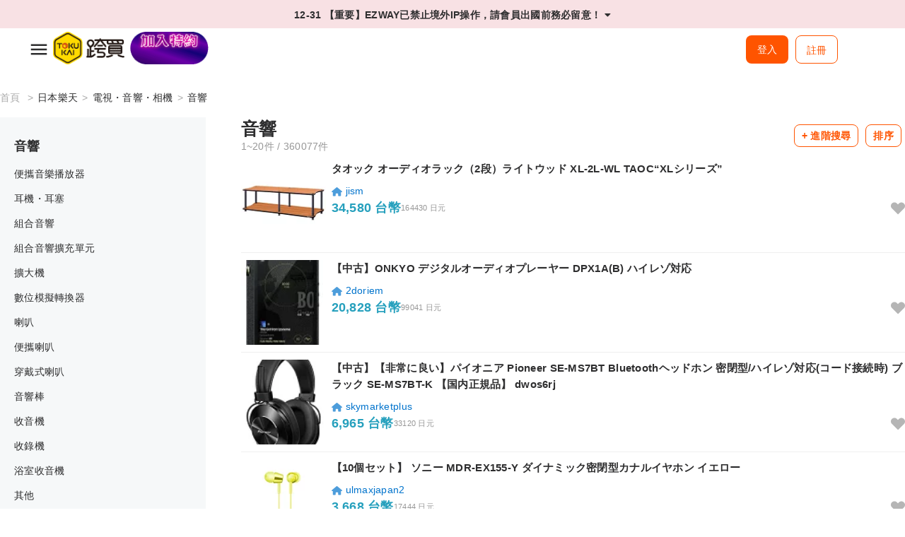

--- FILE ---
content_type: text/html; charset=UTF-8
request_url: https://tokukai.com/rakuten_mall/category.php?id=100155
body_size: 31394
content:
<!DOCTYPE html>
<html lang="zh-Hant-TW">
	<head><script>(function(w,i,g){w[g]=w[g]||[];if(typeof w[g].push=='function')w[g].push(i)})
(window,'GTM-W9VSZG4','google_tags_first_party');</script><script>(function(w,d,s,l){w[l]=w[l]||[];(function(){w[l].push(arguments);})('set', 'developer_id.dYzg1YT', true);
		w[l].push({'gtm.start':new Date().getTime(),event:'gtm.js'});var f=d.getElementsByTagName(s)[0],
		j=d.createElement(s);j.async=true;j.src='/mm1w/';
		f.parentNode.insertBefore(j,f);
		})(window,document,'script','dataLayer');</script>
		<meta charset="UTF-8">
		<meta property="og:title" content="日本樂天|電視・音響・相機|音響|跨買 TOKUKAI - 日本代購，日本代標，日本Y拍代標，mercari代購，rakuma代購，日本代購網站首選。">
		<meta property="og:type" content="website">
		<meta property="og:url" content="http://tokukai.com">
		<meta property="og:image" content="http://tokukai.com/webuploadpic/wZqsZF_banner3_4_bl.png">
		<meta property="og:description" content="日本樂天|電視・音響・相機|音響|跨買 TOKUKAI是一個專業的日本代購代標網站，協助您代標與代購日本各大網站，如日本樂天、日本amazon雅馬遜 、日本Yahoo、日本mercari、rakuma等等，為你提供最划算的日本跨境購物服務！">
		<meta name="description" content="日本樂天|電視・音響・相機|音響|跨買 TOKUKAI是一個專業的日本代購代標網站，協助您代標與代購日本各大網站，如日本樂天、日本amazon雅馬遜 、日本Yahoo、日本mercari、rakuma等等，為你提供最划算的日本跨境購物服務！">
		<meta name="viewport" content="width=device-width, initial-scale=1.0, maximum-scale=1.0, user-scalable=0" />
		<!-- [if lt IE 9]>
			<script src="http://html5shiv.googlecode.com/svn/trunk/html5.js"></script>
			<![endif]
			-->
		<title>日本樂天|電視・音響・相機|音響|跨買 TOKUKAI - 日本代購，日本代標，日本Y拍代標，mercari代購，rakuma代購，日本代購網站首選。</title>
		<link rel="Shortcut Icon" type="image/x-icon" href="/image7/tokukai_favicon.jpg">
			<link rel="stylesheet" href="https://use.fontawesome.com/releases/v5.4.1/css/all.css">
	<link rel="stylesheet" type="text/css" href="//cdn.jsdelivr.net/npm/slick-carousel@1.8.1/slick/slick.css"/>		<link rel="stylesheet" href="/css7/main.css">
		<link rel="stylesheet" href="/css7/category.css">
		<script type="0e67ad1f17821e941722bd56-text/javascript">
			const hasSupport = 'loading' in HTMLImageElement.prototype;
			document.documentElement.className = hasSupport ? 'pass' : 'fail';
			document.querySelector('span').textContent = hasSupport;
		</script>
		<!-- Google Tag Manager -->
		<script type="0e67ad1f17821e941722bd56-text/javascript">(function(w,d,s,l,i){w[l]=w[l]||[];w[l].push({'gtm.start': new Date().getTime(),event:'gtm.js'});var f=d.getElementsByTagName(s)[0],j=d.createElement(s),dl=l!='dataLayer'?'&l='+l:'';j.async=true;j.src='https://www.googletagmanager.com/gtm.js?id='+i+dl;f.parentNode.insertBefore(j,f);})(window,document,'script','dataLayer','GTM-W9VSZG4');</script>
		<!-- End Google Tag Manager -->
	</head>
	<body>
		<!-- Google Tag Manager (noscript) -->
		<noscript><iframe src="https://www.googletagmanager.com/ns.html?id=GTM-W9VSZG4"	height="0" width="0" style="display:none;visibility:hidden"></iframe></noscript>
		<!-- End Google Tag Manager (noscript) -->
		<script src="https://d.line-scdn.net/r/web/social-plugin/js/thirdparty/loader.min.js" async="async" defer="defer" type="0e67ad1f17821e941722bd56-text/javascript"></script>
		
		<script type="0e67ad1f17821e941722bd56-text/javascript">
		</script>
		<!--<link rel="stylesheet" href="https://use.fontawesome.com/releases/v6.5.1/css/all.css">-->
<div style="display:none">
	<ul>
		<li><a id="index" class="active" href="/" title="首頁"><img loading="lazy"/><span>首頁</span></a></li>
		<li><a id="heart" href="/member/favorite.php" title="願望清單"><img loading="lazy"/><span>願望清單</span></a></li>
		<li><a id="auction" href="/member/auction.php" title="競標中心"><img loading="lazy"/><span>競標中心</span></a></li>
		<li><a id="bargain" href="/member/bargain_record.php" title="議價中心"><img loading="lazy"/><span>議價中心</span></a></li>
		<li><a id="dashboard" href="/member/dashboard.php" title="會員"><img loading="lazy"/><span>會員</span></a></li>
	</ul>
</div>
	<div id="shopify-section-announcement" class="shopify-section">
		<section id="section-announcement" data-section-id="announcement" data-section-type="announcement-bar">
			<div class="AnnouncementBar">
				<div class="AnnouncementBar__Wrapper">
					<div class="announcement-marquee">
						<div class="am-scroller am-scroller1"><a href="/announcement-post.php?id=494" target="_blank">01-14 【重要】EZWAY海關滯報費說明</a></div>
						<div class="am-scroller am-scroller2"><a href="/announcement-post.php?id=492" target="_blank">01-02 【重要】新黑鑽會員與特約會員制度內容變動說明</a></div>
						<div class="am-scroller am-scroller3"><a href="/announcement-post.php?id=471" target="_blank">12-31 【重要】EZWAY已禁止境外IP操作，請會員出國前務必留意！</a></div>
					</div>
				</div>
			</div>
		</section>
	</div>	<div class="nav-wrap">
				<ul class="nav-v1">
				<li class="menu-container"> 
					<input id="menu-toggle" type="checkbox">
					<label for="menu-toggle" class="menu-button">
						<svg class="icon-open" viewBox="0 0 24 24">
							<path d="M3 18h18v-2H3v2zm0-5h18v-2H3v2zm0-7v2h18V6H3z"></path>
						</svg>
					</label>
					<ul class="menu-sidebar menu-fir-layer">			<div class="mn-title">目前匯率</div>
			<div class="rate"><img src="/image7/japan.svg"/>日圓&nbsp;<span>0.2103</span></div>
			<div class="mn-title">搜尋商品</div>
			<div class="clearfix"></div>
						<li class="ic-auc submenu-nav">
				<input type="checkbox" id="sub-four" class="submenu-toggle">				
				<label class="submenu-nav fz-stress" for="sub-four"><div><img loading="lazy" src="/image7/mercari.svg" alt="mercari"></div></label>
				<div class="arrow right"><i class="fa fa-regular fa-angle-right"></i></div>
				<ul class="menu-sub menu-sec-layer">
					<li class="menu-sub-title">
						<label class="submenu-label" for="sub-four">回主分類</label>
						<div class="arrow left"><i class="fa fa-regular fa-angle-left"></i></div>
					</li>					<li>
						<input type="checkbox" id="ctg3088" class="submenu-toggle">				
						<label class="submenu-label" for="ctg3088">時尚</label>
						<div class="arrow right"><i class="fa fa-regular fa-angle-right"></i></div>
						<ul class="menu-sub menu-thr-layer">
							<li class="menu-sub-title">
								<label class="submenu-label" for="ctg3088">回上個分類</label>
								<div class="arrow left"><i class="fa fa-regular fa-angle-left"></i></div>
							</li>
							<div class="ctg-all">
								<span>時尚</span>
								<a href="/mercari/category.php?category_id=3088"><div class="btn-primary btn-viewall"></div></a>
							</div>
							<li><a href="/mercari/category.php?category_id=1">女裝</a></li>
							<li><a href="/mercari/category.php?category_id=2">男裝</a></li>
						</ul>
					</li>
					<li>
						<input type="checkbox" id="ctg3" class="submenu-toggle">				
						<label class="submenu-label" for="ctg3">嬰幼兒</label>
						<div class="arrow right"><i class="fa fa-regular fa-angle-right"></i></div>
						<ul class="menu-sub menu-thr-layer">
							<li class="menu-sub-title">
								<label class="submenu-label" for="ctg3">回上個分類</label>
								<div class="arrow left"><i class="fa fa-regular fa-angle-left"></i></div>
							</li>
							<div class="ctg-all">
								<span>嬰幼兒</span>
								<a href="/mercari/category.php?category_id=3"><div class="btn-primary btn-viewall"></div></a>
							</div>
							<li><a href="/mercari/category.php?category_id=7732">嬰兒服飾（~95cm）</a></li>
							<li><a href="/mercari/category.php?category_id=7781">嬰兒鞋</a></li>
							<li><a href="/mercari/category.php?category_id=7787">嬰兒時尚小物</a></li>
							<li><a href="/mercari/category.php?category_id=53">嬰兒家具・寢具</a></li>
							<li><a href="/mercari/category.php?category_id=7940">嬰兒安全用品</a></li>
							<li><a href="/mercari/category.php?category_id=7792">兒童服飾（100cm~）</a></li>
							<li><a href="/mercari/category.php?category_id=48">兒童鞋</a></li>
							<li><a href="/mercari/category.php?category_id=49">兒童時尚小物</a></li>
							<li><a href="/mercari/category.php?category_id=7953">兒童家具・寢具</a></li>
							<li><a href="/mercari/category.php?category_id=7975">兒童安全用品</a></li>
							<li><a href="/mercari/category.php?category_id=54">嬰兒・兒童玩具</a></li>
							<li><a href="/mercari/category.php?category_id=51">外出・移動用品</a></li>
							<li><a href="/mercari/category.php?category_id=52">哺乳・飲食</a></li>
							<li><a href="/mercari/category.php?category_id=7997">保育園・幼稚園・學校</a></li>
							<li><a href="/mercari/category.php?category_id=55">活動・紀念品</a></li>
							<li><a href="/mercari/category.php?category_id=7993">孕婦用品</a></li>
						</ul>
					</li>
					<li>
						<input type="checkbox" id="ctg1328" class="submenu-toggle">				
						<label class="submenu-label" for="ctg1328">遊戲・玩具・商品</label>
						<div class="arrow right"><i class="fa fa-regular fa-angle-right"></i></div>
						<ul class="menu-sub menu-thr-layer">
							<li class="menu-sub-title">
								<label class="submenu-label" for="ctg1328">回上個分類</label>
								<div class="arrow left"><i class="fa fa-regular fa-angle-left"></i></div>
							</li>
							<div class="ctg-all">
								<span>遊戲・玩具・商品</span>
								<a href="/mercari/category.php?category_id=1328"><div class="btn-primary btn-viewall"></div></a>
							</div>
							<li><a href="/mercari/category.php?category_id=76">電視遊戲</a></li>
							<li><a href="/mercari/category.php?category_id=82">交易卡</a></li>
							<li><a href="/mercari/category.php?category_id=745">角色週邊</a></li>
							<li><a href="/mercari/category.php?category_id=81">模型</a></li>
							<li><a href="/mercari/category.php?category_id=77">藝人周邊</a></li>
							<li><a href="/mercari/category.php?category_id=83">玩具</a></li>
							<li><a href="/mercari/category.php?category_id=8863">人形玩偶</a></li>
							<li><a href="/mercari/category.php?category_id=7579">拼圖、桌遊</a></li>
							<li><a href="/mercari/category.php?category_id=80">軍事用品</a></li>
							<li><a href="/mercari/category.php?category_id=7334">貼紙</a></li>
							<li><a href="/mercari/category.php?category_id=10178">袖珍模型</a></li>
							<li><a href="/mercari/category.php?category_id=7586">魔術</a></li>
							<li><a href="/mercari/category.php?category_id=7585">派對用具</a></li>
						</ul>
					</li>
					<li>
						<input type="checkbox" id="ctg6386" class="submenu-toggle">				
						<label class="submenu-label" for="ctg6386">嗜好・樂器・畫</label>
						<div class="arrow right"><i class="fa fa-regular fa-angle-right"></i></div>
						<ul class="menu-sub menu-thr-layer">
							<li class="menu-sub-title">
								<label class="submenu-label" for="ctg6386">回上個分類</label>
								<div class="arrow left"><i class="fa fa-regular fa-angle-left"></i></div>
							</li>
							<div class="ctg-all">
								<span>嗜好・樂器・畫</span>
								<a href="/mercari/category.php?category_id=6386"><div class="btn-primary btn-viewall"></div></a>
							</div>
							<li><a href="/mercari/category.php?category_id=79">樂器・器材</a></li>
							<li><a href="/mercari/category.php?category_id=743">模型・塑膠模型</a></li>
							<li><a href="/mercari/category.php?category_id=300">服裝・角色扮演</a></li>
							<li><a href="/mercari/category.php?category_id=84">美術品・古董・收藏</a></li>
							<li><a href="/mercari/category.php?category_id=85">藝術用品</a></li>
							<li><a href="/mercari/category.php?category_id=780">彈珠台・角子機</a></li>
							<li><a href="/mercari/category.php?category_id=779">業餘無線電</a></li>
							<li><a href="/mercari/category.php?category_id=6981">實驗・手工製作</a></li>
						</ul>
					</li>
					<li>
						<input type="checkbox" id="ctg5" class="submenu-toggle">				
						<label class="submenu-label" for="ctg5">書籍・雜誌・漫畫</label>
						<div class="arrow right"><i class="fa fa-regular fa-angle-right"></i></div>
						<ul class="menu-sub menu-thr-layer">
							<li class="menu-sub-title">
								<label class="submenu-label" for="ctg5">回上個分類</label>
								<div class="arrow left"><i class="fa fa-regular fa-angle-left"></i></div>
							</li>
							<div class="ctg-all">
								<span>書籍・雜誌・漫畫</span>
								<a href="/mercari/category.php?category_id=5"><div class="btn-primary btn-viewall"></div></a>
							</div>
							<li><a href="/mercari/category.php?category_id=72">書籍</a></li>
							<li><a href="/mercari/category.php?category_id=71">漫畫</a></li>
							<li><a href="/mercari/category.php?category_id=73">雜誌</a></li>
						</ul>
					</li>
					<li>
						<input type="checkbox" id="ctg9879" class="submenu-toggle">				
						<label class="submenu-label" for="ctg9879">CD・DVD・藍光光碟</label>
						<div class="arrow right"><i class="fa fa-regular fa-angle-right"></i></div>
						<ul class="menu-sub menu-thr-layer">
							<li class="menu-sub-title">
								<label class="submenu-label" for="ctg9879">回上個分類</label>
								<div class="arrow left"><i class="fa fa-regular fa-angle-left"></i></div>
							</li>
							<div class="ctg-all">
								<span>CD・DVD・藍光光碟</span>
								<a href="/mercari/category.php?category_id=9879"><div class="btn-primary btn-viewall"></div></a>
							</div>
							<li><a href="/mercari/category.php?category_id=74">DVD</a></li>
							<li><a href="/mercari/category.php?category_id=9888">藍光光碟</a></li>
							<li><a href="/mercari/category.php?category_id=75">CD</a></li>
							<li><a href="/mercari/category.php?category_id=1160">黑膠唱片</a></li>
							<li><a href="/mercari/category.php?category_id=9900">VHS・錄影帶</a></li>
							<li><a href="/mercari/category.php?category_id=9882">卡帶</a></li>
						</ul>
					</li>
					<li>
						<input type="checkbox" id="ctg7" class="submenu-toggle">				
						<label class="submenu-label" for="ctg7">智能手機・平板電腦・電腦</label>
						<div class="arrow right"><i class="fa fa-regular fa-angle-right"></i></div>
						<ul class="menu-sub menu-thr-layer">
							<li class="menu-sub-title">
								<label class="submenu-label" for="ctg7">回上個分類</label>
								<div class="arrow left"><i class="fa fa-regular fa-angle-left"></i></div>
							</li>
							<div class="ctg-all">
								<span>智能手機・平板電腦・電腦</span>
								<a href="/mercari/category.php?category_id=7"><div class="btn-primary btn-viewall"></div></a>
							</div>
							<li><a href="/mercari/category.php?category_id=100">智能手機・行動電話</a></li>
							<li><a href="/mercari/category.php?category_id=3675">智能手錶・可穿戴設備</a></li>
							<li><a href="/mercari/category.php?category_id=968">平板電腦</a></li>
							<li><a href="/mercari/category.php?category_id=1106">電子書閱讀器</a></li>
							<li><a href="/mercari/category.php?category_id=3875">記憶卡</a></li>
							<li><a href="/mercari/category.php?category_id=840">筆記型電腦</a></li>
							<li><a href="/mercari/category.php?category_id=10712">遊戲電腦</a></li>
							<li><a href="/mercari/category.php?category_id=839">桌上型電腦</a></li>
							<li><a href="/mercari/category.php?category_id=841">PC周邊設備</a></li>
							<li><a href="/mercari/category.php?category_id=1156">PC零件</a></li>
							<li><a href="/mercari/category.php?category_id=1262">顯示器・螢幕</a></li>
							<li><a href="/mercari/category.php?category_id=3694">IoT裝置（智能裝置）</a></li>
						</ul>
					</li>
					<li>
						<input type="checkbox" id="ctg3888" class="submenu-toggle">				
						<label class="submenu-label" for="ctg3888">電視・音響・相機</label>
						<div class="arrow right"><i class="fa fa-regular fa-angle-right"></i></div>
						<ul class="menu-sub menu-thr-layer">
							<li class="menu-sub-title">
								<label class="submenu-label" for="ctg3888">回上個分類</label>
								<div class="arrow left"><i class="fa fa-regular fa-angle-left"></i></div>
							</li>
							<div class="ctg-all">
								<span>電視・音響・相機</span>
								<a href="/mercari/category.php?category_id=3888"><div class="btn-primary btn-viewall"></div></a>
							</div>
							<li><a href="/mercari/category.php?category_id=98">電視・影像設備</a></li>
							<li><a href="/mercari/category.php?category_id=99">音響設備</a></li>
							<li><a href="/mercari/category.php?category_id=97">相機</a></li>
							<li><a href="/mercari/category.php?category_id=4124">望遠鏡・光學設備</a></li>
						</ul>
					</li>
					<li>
						<input type="checkbox" id="ctg4136" class="submenu-toggle">				
						<label class="submenu-label" for="ctg4136">生活家電・空調</label>
						<div class="arrow right"><i class="fa fa-regular fa-angle-right"></i></div>
						<ul class="menu-sub menu-thr-layer">
							<li class="menu-sub-title">
								<label class="submenu-label" for="ctg4136">回上個分類</label>
								<div class="arrow left"><i class="fa fa-regular fa-angle-left"></i></div>
							</li>
							<div class="ctg-all">
								<span>生活家電・空調</span>
								<a href="/mercari/category.php?category_id=4136"><div class="btn-primary btn-viewall"></div></a>
							</div>
							<li><a href="/mercari/category.php?category_id=101">生活家電</a></li>
							<li><a href="/mercari/category.php?category_id=1243">冷暖房・空調</a></li>
						</ul>
					</li>
					<li>
						<input type="checkbox" id="ctg8" class="submenu-toggle">				
						<label class="submenu-label" for="ctg8">運動</label>
						<div class="arrow right"><i class="fa fa-regular fa-angle-right"></i></div>
						<ul class="menu-sub menu-thr-layer">
							<li class="menu-sub-title">
								<label class="submenu-label" for="ctg8">回上個分類</label>
								<div class="arrow left"><i class="fa fa-regular fa-angle-left"></i></div>
							</li>
							<div class="ctg-all">
								<span>運動</span>
								<a href="/mercari/category.php?category_id=8"><div class="btn-primary btn-viewall"></div></a>
							</div>
							<li><a href="/mercari/category.php?category_id=1183">高爾夫</a></li>
							<li><a href="/mercari/category.php?category_id=884">棒球</a></li>
							<li><a href="/mercari/category.php?category_id=885">足球・五人制足球</a></li>
							<li><a href="/mercari/category.php?category_id=890">籃球</a></li>
							<li><a href="/mercari/category.php?category_id=8246">乒乓球</a></li>
							<li><a href="/mercari/category.php?category_id=892">網球</a></li>
							<li><a href="/mercari/category.php?category_id=893">羽毛球</a></li>
							<li><a href="/mercari/category.php?category_id=1153">訓練・運動</a></li>
							<li><a href="/mercari/category.php?category_id=894">排球</a></li>
							<li><a href="/mercari/category.php?category_id=889">舞蹈・芭蕾</a></li>
							<li><a href="/mercari/category.php?category_id=891">田徑</a></li>
							<li><a href="/mercari/category.php?category_id=8254">水上運動</a></li>
							<li><a href="/mercari/category.php?category_id=8327">冬季運動</a></li>
							<li><a href="/mercari/category.php?category_id=8340">街頭運動</a></li>
							<li><a href="/mercari/category.php?category_id=8520">武道・格鬥技</a></li>
							<li><a href="/mercari/category.php?category_id=8479">軟式棒球</a></li>
							<li><a href="/mercari/category.php?category_id=896">橄欖球</a></li>
							<li><a href="/mercari/category.php?category_id=883">美式足球</a></li>
							<li><a href="/mercari/category.php?category_id=895">保齡球</a></li>
							<li><a href="/mercari/category.php?category_id=8635">空中運動</a></li>
							<li><a href="/mercari/category.php?category_id=8612">壁球</a></li>
							<li><a href="/mercari/category.php?category_id=8620">彈簧繩</a></li>
							<li><a href="/mercari/category.php?category_id=8629">躲避球</a></li>
							<li><a href="/mercari/category.php?category_id=8641">接力棒舞</a></li>
							<li><a href="/mercari/category.php?category_id=8471">手球</a></li>
							<li><a href="/mercari/category.php?category_id=8588">曲棍球</a></li>
							<li><a href="/mercari/category.php?category_id=8592">長曲棍球</a></li>
							<li><a href="/mercari/category.php?category_id=8623">拔河</a></li>
							<li><a href="/mercari/category.php?category_id=8597">馬術</a></li>
							<li><a href="/mercari/category.php?category_id=8642">新體操・器械體操</a></li>
							<li><a href="/mercari/category.php?category_id=8643">體育器材・用品</a></li>
							<li><a href="/mercari/category.php?category_id=10863">其他</a></li>
						</ul>
					</li>
					<li>
						<input type="checkbox" id="ctg2634" class="submenu-toggle">				
						<label class="submenu-label" for="ctg2634">戶外・釣魚・旅行用品</label>
						<div class="arrow right"><i class="fa fa-regular fa-angle-right"></i></div>
						<ul class="menu-sub menu-thr-layer">
							<li class="menu-sub-title">
								<label class="submenu-label" for="ctg2634">回上個分類</label>
								<div class="arrow left"><i class="fa fa-regular fa-angle-left"></i></div>
							</li>
							<div class="ctg-all">
								<span>戶外・釣魚・旅行用品</span>
								<a href="/mercari/category.php?category_id=2634"><div class="btn-primary btn-viewall"></div></a>
							</div>
							<li><a href="/mercari/category.php?category_id=1164">戶外</a></li>
							<li><a href="/mercari/category.php?category_id=1172">釣魚</a></li>
							<li><a href="/mercari/category.php?category_id=935">旅行用品</a></li>
						</ul>
					</li>
					<li>
						<input type="checkbox" id="ctg113" class="submenu-toggle">				
						<label class="submenu-label" for="ctg113">廚房・日用品・其他</label>
						<div class="arrow right"><i class="fa fa-regular fa-angle-right"></i></div>
						<ul class="menu-sub menu-thr-layer">
							<li class="menu-sub-title">
								<label class="submenu-label" for="ctg113">回上個分類</label>
								<div class="arrow left"><i class="fa fa-regular fa-angle-left"></i></div>
							</li>
							<div class="ctg-all">
								<span>廚房・日用品・其他</span>
								<a href="/mercari/category.php?category_id=113"><div class="btn-primary btn-viewall"></div></a>
							</div>
							<li><a href="/mercari/category.php?category_id=57">廚房・餐具</a></li>
							<li><a href="/mercari/category.php?category_id=5115">掃除用具</a></li>
							<li><a href="/mercari/category.php?category_id=5152">洗衣用品</a></li>
							<li><a href="/mercari/category.php?category_id=933">毛巾・浴室用品</a></li>
							<li><a href="/mercari/category.php?category_id=5228">拖鞋・涼鞋</a></li>
							<li><a href="/mercari/category.php?category_id=5213">廁所用品</a></li>
							<li><a href="/mercari/category.php?category_id=1151">文具・辦公用品</a></li>
							<li><a href="/mercari/category.php?category_id=5497">防盜・安全</a></li>
							<li><a href="/mercari/category.php?category_id=936">防災相關用品</a></li>
							<li><a href="/mercari/category.php?category_id=68">季節・年中行事</a></li>
							<li><a href="/mercari/category.php?category_id=5507">婚喪祭祀・宗教用品</a></li>
							<li><a href="/mercari/category.php?category_id=1108">批發銷售</a></li>
						</ul>
					</li>
					<li>
						<input type="checkbox" id="ctg4" class="submenu-toggle">				
						<label class="submenu-label" for="ctg4">家具・室內裝飾</label>
						<div class="arrow right"><i class="fa fa-regular fa-angle-right"></i></div>
						<ul class="menu-sub menu-thr-layer">
							<li class="menu-sub-title">
								<label class="submenu-label" for="ctg4">回上個分類</label>
								<div class="arrow left"><i class="fa fa-regular fa-angle-left"></i></div>
							</li>
							<div class="ctg-all">
								<span>家具・室內裝飾</span>
								<a href="/mercari/category.php?category_id=4"><div class="btn-primary btn-viewall"></div></a>
							</div>
							<li><a href="/mercari/category.php?category_id=65">燈具・照明</a></li>
							<li><a href="/mercari/category.php?category_id=61">桌子・餐桌</a></li>
							<li><a href="/mercari/category.php?category_id=60">椅子・座椅</a></li>
							<li><a href="/mercari/category.php?category_id=59">沙發・沙發床</a></li>
							<li><a href="/mercari/category.php?category_id=591">架子・架子・書架</a></li>
							<li><a href="/mercari/category.php?category_id=58">床・床墊</a></li>
							<li><a href="/mercari/category.php?category_id=66">寝具</a></li>
							<li><a href="/mercari/category.php?category_id=67">室內小物</a></li>
							<li><a href="/mercari/category.php?category_id=582">客廳收納</a></li>
							<li><a href="/mercari/category.php?category_id=583">廚房收納</a></li>
							<li><a href="/mercari/category.php?category_id=588">衣櫃・衣物儲存</a></li>
							<li><a href="/mercari/category.php?category_id=63">地毯・地墊・墊子</a></li>
							<li><a href="/mercari/category.php?category_id=64">窗簾・百葉窗</a></li>
							<li><a href="/mercari/category.php?category_id=4496">布藝・罩類</a></li>
							<li><a href="/mercari/category.php?category_id=592">盒子・儲物箱・容器</a></li>
							<li><a href="/mercari/category.php?category_id=584">玄關・戶外收納</a></li>
							<li><a href="/mercari/category.php?category_id=585">浴室・廁所收納</a></li>
							<li><a href="/mercari/category.php?category_id=4325">空隙收納・死角收納</a></li>
							<li><a href="/mercari/category.php?category_id=117">辦公・店鋪用品</a></li>
						</ul>
					</li>
					<li>
						<input type="checkbox" id="ctg69" class="submenu-toggle">				
						<label class="submenu-label" for="ctg69">寵物用品</label>
						<div class="arrow right"><i class="fa fa-regular fa-angle-right"></i></div>
						<ul class="menu-sub menu-thr-layer">
							<li class="menu-sub-title">
								<label class="submenu-label" for="ctg69">回上個分類</label>
								<div class="arrow left"><i class="fa fa-regular fa-angle-left"></i></div>
							</li>
							<div class="ctg-all">
								<span>寵物用品</span>
								<a href="/mercari/category.php?category_id=69"><div class="btn-primary btn-viewall"></div></a>
							</div>
							<li><a href="/mercari/category.php?category_id=652">狗用品</a></li>
							<li><a href="/mercari/category.php?category_id=653">猫用品</a></li>
							<li><a href="/mercari/category.php?category_id=654">小型動物用品</a></li>
							<li><a href="/mercari/category.php?category_id=656">魚類用品・水族</a></li>
							<li><a href="/mercari/category.php?category_id=657">爬蟲類・兩棲類用品</a></li>
							<li><a href="/mercari/category.php?category_id=655">鳥用品</a></li>
							<li><a href="/mercari/category.php?category_id=658">昆蟲用品</a></li>
							<li><a href="/mercari/category.php?category_id=6382">紀念用品</a></li>
						</ul>
					</li>
					<li>
						<input type="checkbox" id="ctg5597" class="submenu-toggle">				
						<label class="submenu-label" for="ctg5597">DIY・工具</label>
						<div class="arrow right"><i class="fa fa-regular fa-angle-right"></i></div>
						<ul class="menu-sub menu-thr-layer">
							<li class="menu-sub-title">
								<label class="submenu-label" for="ctg5597">回上個分類</label>
								<div class="arrow left"><i class="fa fa-regular fa-angle-left"></i></div>
							</li>
							<div class="ctg-all">
								<span>DIY・工具</span>
								<a href="/mercari/category.php?category_id=5597"><div class="btn-primary btn-viewall"></div></a>
							</div>
							<li><a href="/mercari/category.php?category_id=5712">起子・扳手</a></li>
							<li><a href="/mercari/category.php?category_id=5773">錘子・槓桿・打刻</a></li>
							<li><a href="/mercari/category.php?category_id=5790">鉗子</a></li>
							<li><a href="/mercari/category.php?category_id=187">虎鉗・夾具</a></li>
							<li><a href="/mercari/category.php?category_id=5598">電鑽・氣動工具</a></li>
							<li><a href="/mercari/category.php?category_id=5653">切削・切割・鑽孔</a></li>
							<li><a href="/mercari/category.php?category_id=10781">接合・接合工具</a></li>
							<li><a href="/mercari/category.php?category_id=6006">接著・修補</a></li>
							<li><a href="/mercari/category.php?category_id=5879">研磨・潤滑工具</a></li>
							<li><a href="/mercari/category.php?category_id=5949">特殊工具</a></li>
							<li><a href="/mercari/category.php?category_id=5940">梯子・工作台・腳手架</a></li>
							<li><a href="/mercari/category.php?category_id=5948">手推車</a></li>
							<li><a href="/mercari/category.php?category_id=6024">包裝・膠帶</a></li>
							<li><a href="/mercari/category.php?category_id=5957">材料・資材</a></li>
							<li><a href="/mercari/category.php?category_id=5966">金物・零件</a></li>
							<li><a href="/mercari/category.php?category_id=5907">測量・檢測</a></li>
							<li><a href="/mercari/category.php?category_id=5817">塗裝</a></li>
							<li><a href="/mercari/category.php?category_id=5841">住宅設備</a></li>
							<li><a href="/mercari/category.php?category_id=5831">室內裝潢</a></li>
						</ul>
					</li>
					<li>
						<input type="checkbox" id="ctg1206" class="submenu-toggle">				
						<label class="submenu-label" for="ctg1206">花卉・園藝</label>
						<div class="arrow right"><i class="fa fa-regular fa-angle-right"></i></div>
						<ul class="menu-sub menu-thr-layer">
							<li class="menu-sub-title">
								<label class="submenu-label" for="ctg1206">回上個分類</label>
								<div class="arrow left"><i class="fa fa-regular fa-angle-left"></i></div>
							</li>
							<div class="ctg-all">
								<span>花卉・園藝</span>
								<a href="/mercari/category.php?category_id=1206"><div class="btn-primary btn-viewall"></div></a>
							</div>
							<li><a href="/mercari/category.php?category_id=4679">花圈</a></li>
							<li><a href="/mercari/category.php?category_id=4680">永生花</a></li>
							<li><a href="/mercari/category.php?category_id=4685">花藝擺設</a></li>
							<li><a href="/mercari/category.php?category_id=4690">仿真花・藝術花</a></li>
							<li><a href="/mercari/category.php?category_id=4695">擺設材料・資材</a></li>
							<li><a href="/mercari/category.php?category_id=4709">園藝用品</a></li>
						</ul>
					</li>
					<li>
						<input type="checkbox" id="ctg9" class="submenu-toggle">				
						<label class="submenu-label" for="ctg9">手作・手藝</label>
						<div class="arrow right"><i class="fa fa-regular fa-angle-right"></i></div>
						<ul class="menu-sub menu-thr-layer">
							<li class="menu-sub-title">
								<label class="submenu-label" for="ctg9">回上個分類</label>
								<div class="arrow left"><i class="fa fa-regular fa-angle-left"></i></div>
							</li>
							<div class="ctg-all">
								<span>手作・手藝</span>
								<a href="/mercari/category.php?category_id=9"><div class="btn-primary btn-viewall"></div></a>
							</div>
							<li><a href="/mercari/category.php?category_id=914">飾品</a></li>
							<li><a href="/mercari/category.php?category_id=10173">髮飾</a></li>
							<li><a href="/mercari/category.php?category_id=106">時尚</a></li>
							<li><a href="/mercari/category.php?category_id=911">時尚配件</a></li>
							<li><a href="/mercari/category.php?category_id=908">包包</a></li>
							<li><a href="/mercari/category.php?category_id=10242">iPhone殼・手機・電腦</a></li>
							<li><a href="/mercari/category.php?category_id=923">玩偶・娃娃・擺飾</a></li>
							<li><a href="/mercari/category.php?category_id=109">興趣・玩具</a></li>
							<li><a href="/mercari/category.php?category_id=108">室內擺設・生活道具</a></li>
							<li><a href="/mercari/category.php?category_id=919">家具</a></li>
							<li><a href="/mercari/category.php?category_id=918">餐具・廚房用品</a></li>
							<li><a href="/mercari/category.php?category_id=10354">雜貨・文具</a></li>
							<li><a href="/mercari/category.php?category_id=1094">藝術・攝影</a></li>
							<li><a href="/mercari/category.php?category_id=110">嬰兒・兒童</a></li>
							<li><a href="/mercari/category.php?category_id=10369">寵物用品</a></li>
							<li><a href="/mercari/category.php?category_id=10376">婚禮</a></li>
							<li><a href="/mercari/category.php?category_id=1097">手工素材・材料</a></li>
							<li><a href="/mercari/category.php?category_id=10611">裁縫工具</a></li>
						</ul>
					</li>
					<li>
						<input type="checkbox" id="ctg1318" class="submenu-toggle">				
						<label class="submenu-label" for="ctg1318">汽車・機車・腳踏車</label>
						<div class="arrow right"><i class="fa fa-regular fa-angle-right"></i></div>
						<ul class="menu-sub menu-thr-layer">
							<li class="menu-sub-title">
								<label class="submenu-label" for="ctg1318">回上個分類</label>
								<div class="arrow left"><i class="fa fa-regular fa-angle-left"></i></div>
							</li>
							<div class="ctg-all">
								<span>汽車・機車・腳踏車</span>
								<a href="/mercari/category.php?category_id=1318"><div class="btn-primary btn-viewall"></div></a>
							</div>
							<li><a href="/mercari/category.php?category_id=2650">車</a></li>
							<li><a href="/mercari/category.php?category_id=6870">摩托車</a></li>
							<li><a href="/mercari/category.php?category_id=1139">腳踏車</a></li>
						</ul>
					</li>
				</ul>
			</li>
			<li>
				<input type="checkbox" id="sub-five" class="submenu-toggle">				
				<label class="submenu-nav" for="sub-five"><div><img loading="lazy" src="/image73/rakuma-s.svg" alt="RAKUMA"><span>RAKUMA</span></div></label>
				<div class="arrow right"><i class="fa fa-regular fa-angle-right"></i></div> 
				<ul class="menu-sub menu-sec-layer">
					<li class="menu-sub-title">
						<label class="submenu-label" for="sub-five">回主分類</label>
						<div class="arrow left"><i class="fa fa-regular fa-angle-left"></i></div>
					</li>			
					<li>
						<input type="checkbox" id="ctg401" class="submenu-toggle">				
						<label class="submenu-label" for="ctg401">娛樂・嗜好</label>
						<div class="arrow right"><i class="fa fa-regular fa-angle-right"></i></div>					 
						<ul class="menu-sub menu-thr-layer">
							<li class="menu-sub-title">
								<label class="submenu-label" for="ctg401">回上個分類</label>
								<div class="arrow left"><i class="fa fa-regular fa-angle-left"></i></div>
							</li>
							<div class="ctg-all">
								<span>娛樂・嗜好</span>
								<a href="/rakuma/category.php?category_id=10007"><div class="btn-primary btn-viewall"></div></a>
							</div>
							<li><a href="/rakuma/category.php?category_id=721">漫畫</a></li>
							<li><a href="/rakuma/category.php?category_id=733">書</a></li>
							<li><a href="/rakuma/category.php?category_id=746">雜誌</a></li>
							<li><a href="/rakuma/category.php?category_id=752">DVD/藍光</a></li>
							<li><a href="/rakuma/category.php?category_id=762">CD</a></li>
							<li><a href="/rakuma/category.php?category_id=786">遊戲機/遊戲軟體</a></li>
							<li><a href="/rakuma/category.php?category_id=793">藝人商品</a></li>
							<li><a href="/rakuma/category.php?category_id=813">模型</a></li>
							<li><a href="/rakuma/category.php?category_id=821">集換式卡牌</a></li>
							<li><a href="/rakuma/category.php?category_id=826">玩具/布偶</a></li>
							<li><a href="/rakuma/category.php?category_id=835">美術/工藝品</a></li>
							<li><a href="/rakuma/category.php?category_id=846">美術用品</a></li>
							<li><a href="/rakuma/category.php?category_id=863">桌遊/興趣</a></li>
							<li><a href="/rakuma/category.php?category_id=882">收集品</a></li>
							<li><a href="/rakuma/category.php?category_id=889">動畫商品</a></li>
							<li><a href="/rakuma/category.php?category_id=1295">同人誌</a></li>
							<li><a href="/rakuma/category.php?category_id=1302">生存遊戲</a></li>
							<li><a href="/rakuma/category.php?category_id=1323">聲優周邊</a></li>
							<li><a href="/rakuma/category.php?category_id=1338">角色扮演</a></li>
							<li><a href="/rakuma/category.php?category_id=898">其他</a></li>
						</ul>
					</li>
					<li>
						<input type="checkbox" id="ctg402" class="submenu-toggle">				
						<label class="submenu-label" for="ctg402">男性</label>
						<div class="arrow right"><i class="fa fa-regular fa-angle-right"></i></div>					 
						<ul class="menu-sub menu-thr-layer">
							<li class="menu-sub-title">
								<label class="submenu-label" for="ctg402">回上個分類</label>
								<div class="arrow left"><i class="fa fa-regular fa-angle-left"></i></div>
							</li>
							<div class="ctg-all">
								<span>男性</span>
								<a href="/rakuma/category.php?category_id=10005"><div class="btn-primary btn-viewall"></div></a>
							</div>
							<li><a href="/rakuma/category.php?category_id=526">上身服</a></li>
							<li><a href="/rakuma/category.php?category_id=539">外套/外衣</a></li>
							<li><a href="/rakuma/category.php?category_id=562">褲子</a></li>
							<li><a href="/rakuma/category.php?category_id=572">鞋子</a></li>
							<li><a href="/rakuma/category.php?category_id=580">包包</a></li>
							<li><a href="/rakuma/category.php?category_id=592">西裝</a></li>
							<li><a href="/rakuma/category.php?category_id=598">帽子</a></li>
							<li><a href="/rakuma/category.php?category_id=606">飾品</a></li>
							<li><a href="/rakuma/category.php?category_id=614">時尚配件</a></li>
							<li><a href="/rakuma/category.php?category_id=641">手錶</a></li>
							<li><a href="/rakuma/category.php?category_id=648">泳衣/浴衣</a></li>
							<li><a href="/rakuma/category.php?category_id=656">腿部配件</a></li>
							<li><a href="/rakuma/category.php?category_id=661">內衣</a></li>
							<li><a href="/rakuma/category.php?category_id=665">其他</a></li>
						</ul>
					</li>
					<li>
						<input type="checkbox" id="ctg403" class="submenu-toggle">				
						<label class="submenu-label" for="ctg403">女性</label>
						<div class="arrow right"><i class="fa fa-regular fa-angle-right"></i></div>					 
						<ul class="menu-sub menu-thr-layer">
							<li class="menu-sub-title">
								<label class="submenu-label" for="ctg403">回上個分類</label>
								<div class="arrow left"><i class="fa fa-regular fa-angle-left"></i></div>
							</li>
							<div class="ctg-all">
								<span>女性</span>
								<a href="/rakuma/category.php?category_id=10001"><div class="btn-primary btn-viewall"></div></a>
							</div>
							<li><a href="/rakuma/category.php?category_id=1">上衣</a></li>
							<li><a href="/rakuma/category.php?category_id=2">外套/外衣</a></li>
							<li><a href="/rakuma/category.php?category_id=3">洋裝</a></li>
							<li><a href="/rakuma/category.php?category_id=4">鞋子</a></li>
							<li><a href="/rakuma/category.php?category_id=5">褲子</a></li>
							<li><a href="/rakuma/category.php?category_id=6">裙子</a></li>
							<li><a href="/rakuma/category.php?category_id=7">包包</a></li>
							<li><a href="/rakuma/category.php?category_id=8">飾品</a></li>
							<li><a href="/rakuma/category.php?category_id=9">髮飾</a></li>
							<li><a href="/rakuma/category.php?category_id=10">居家服</a></li>
							<li><a href="/rakuma/category.php?category_id=11">腿部配件</a></li>
							<li><a href="/rakuma/category.php?category_id=12">帽子</a></li>
							<li><a href="/rakuma/category.php?category_id=13">時尚配件</a></li>
							<li><a href="/rakuma/category.php?category_id=14">假髮/髮片</a></li>
							<li><a href="/rakuma/category.php?category_id=16">泳衣/浴衣</a></li>
							<li><a href="/rakuma/category.php?category_id=17">正式場合/禮服</a></li>
							<li><a href="/rakuma/category.php?category_id=1275">內衣/內褲</a></li>
							<li><a href="/rakuma/category.php?category_id=227">其他</a></li>
						</ul>
					</li>
					<li>
						<input type="checkbox" id="ctg404" class="submenu-toggle">				
						<label class="submenu-label" for="ctg404">手機・家電・相機</label>
						<div class="arrow right"><i class="fa fa-regular fa-angle-right"></i></div>					 
						<ul class="menu-sub menu-thr-layer">
							<li class="menu-sub-title">
								<label class="submenu-label" for="ctg404">回上個分類</label>
								<div class="arrow left"><i class="fa fa-regular fa-angle-left"></i></div>
							</li>
							<div class="ctg-all">
								<span>手機・家電・相機</span>
								<a href="/rakuma/category.php?category_id=10006"><div class="btn-primary btn-viewall"></div></a>
							</div>
							<li><a href="/rakuma/category.php?category_id=667">智慧型手機/行動電話</a></li>
							<li><a href="/rakuma/category.php?category_id=673">智慧型手機配件</a></li>
							<li><a href="/rakuma/category.php?category_id=676">電腦/平板電腦</a></li>
							<li><a href="/rakuma/category.php?category_id=682">相機</a></li>
							<li><a href="/rakuma/category.php?category_id=688">電視/影音設備</a></li>
							<li><a href="/rakuma/category.php?category_id=694">音響設備</a></li>
							<li><a href="/rakuma/category.php?category_id=701">生活家電</a></li>
							<li><a href="/rakuma/category.php?category_id=718">美容/健康</a></li>
							<li><a href="/rakuma/category.php?category_id=1361">烹飪家電</a></li>
							<li><a href="/rakuma/category.php?category_id=1394">冷暖氣/空調</a></li>
							<li><a href="/rakuma/category.php?category_id=717">其他</a></li>
						</ul>
					</li>
					<li>
						<input type="checkbox" id="ctg405" class="submenu-toggle">				
						<label class="submenu-label" for="ctg405">運動・戶外・露營</label>
						<div class="arrow right"><i class="fa fa-regular fa-angle-right"></i></div>					 
						<ul class="menu-sub menu-thr-layer">
							<li class="menu-sub-title">
								<label class="submenu-label" for="ctg405">回上個分類</label>
								<div class="arrow left"><i class="fa fa-regular fa-angle-left"></i></div>
							</li>
							<div class="ctg-all">
								<span>運動・戶外・露營</span>
								<a href="/rakuma/category.php?category_id=10014"><div class="btn-primary btn-viewall"></div></a>
							</div>
							<li><a href="/rakuma/category.php?category_id=1095">高爾夫</a></li>
							<li><a href="/rakuma/category.php?category_id=1097">棒球</a></li>
							<li><a href="/rakuma/category.php?category_id=1098">足球/五人制足球</a></li>
							<li><a href="/rakuma/category.php?category_id=1100">滑雪板</a></li>
							<li><a href="/rakuma/category.php?category_id=1105">網球</a></li>
							<li><a href="/rakuma/category.php?category_id=1111">釣魚</a></li>
							<li><a href="/rakuma/category.php?category_id=1548">訓練/鍛煉</a></li>
							<li><a href="/rakuma/category.php?category_id=1549">跑步</a></li>
							<li><a href="/rakuma/category.php?category_id=1561">滑雪</a></li>
							<li><a href="/rakuma/category.php?category_id=1568">自行車</a></li>
							<li><a href="/rakuma/category.php?category_id=1582">戶外活動</a></li>
							<li><a href="/rakuma/category.php?category_id=1112">其他</a></li>
						</ul>
					</li>
					<li>
						<input type="checkbox" id="ctg406" class="submenu-toggle">				
						<label class="submenu-label" for="ctg406">樂器</label>
						<div class="arrow right"><i class="fa fa-regular fa-angle-right"></i></div>					 
						<ul class="menu-sub menu-thr-layer">
							<li class="menu-sub-title">
								<label class="submenu-label" for="ctg406">回上個分類</label>
								<div class="arrow left"><i class="fa fa-regular fa-angle-left"></i></div>
							</li>
							<div class="ctg-all">
								<span>樂器</span>
								<a href="/rakuma/category.php?category_id=10013"><div class="btn-primary btn-viewall"></div></a>
							</div>
							<li><a href="/rakuma/category.php?category_id=801">吉他</a></li>
							<li><a href="/rakuma/category.php?category_id=802">貝斯</a></li>
							<li><a href="/rakuma/category.php?category_id=803">弦樂器</a></li>
							<li><a href="/rakuma/category.php?category_id=804">管樂器</a></li>
							<li><a href="/rakuma/category.php?category_id=805">鍵盤樂器</a></li>
							<li><a href="/rakuma/category.php?category_id=806">打擊樂器</a></li>
							<li><a href="/rakuma/category.php?category_id=808">錄音/PA設備</a></li>
							<li><a href="/rakuma/category.php?category_id=809">DJ設備</a></li>
							<li><a href="/rakuma/category.php?category_id=810">電腦音樂/數位音頻工作站</a></li>
							<li><a href="/rakuma/category.php?category_id=1449">鼓</a></li>
							<li><a href="/rakuma/category.php?category_id=1486">和樂器</a></li>
							<li><a href="/rakuma/category.php?category_id=1572">樂譜</a></li>
							<li><a href="/rakuma/category.php?category_id=1625">烏克麗麗</a></li>
							<li><a href="/rakuma/category.php?category_id=812">其他</a></li>
						</ul>
					</li>
					<li>
						<input type="checkbox" id="ctg407" class="submenu-toggle">				
						<label class="submenu-label" for="ctg407">兒童・嬰兒・孕婦</label>
						<div class="arrow right"><i class="fa fa-regular fa-angle-right"></i></div>					 
						<ul class="menu-sub menu-thr-layer">
							<li class="menu-sub-title">
								<label class="submenu-label" for="ctg407">回上個分類</label>
								<div class="arrow left"><i class="fa fa-regular fa-angle-left"></i></div>
							</li>
							<div class="ctg-all">
								<span>兒童・嬰兒・孕婦</span>
								<a href="/rakuma/category.php?category_id=10003"><div class="btn-primary btn-viewall"></div></a>
							</div>
							<li><a href="/rakuma/category.php?category_id=214">孕婦</a></li>
							<li><a href="/rakuma/category.php?category_id=229">女童服 (90cm~) </a></li>
							<li><a href="/rakuma/category.php?category_id=245">男童服 (90cm~)</a></li>
							<li><a href="/rakuma/category.php?category_id=261">兒童靴/鞋子(15cm~)</a></li>
							<li><a href="/rakuma/category.php?category_id=274">嬰兒靴/鞋子(~14cm)</a></li>
							<li><a href="/rakuma/category.php?category_id=284">嬰兒服(~85cm)</a></li>
							<li><a href="/rakuma/category.php?category_id=303">兒童用包</a></li>
							<li><a href="/rakuma/category.php?category_id=314">兒童用時尚配件</a></li>
							<li><a href="/rakuma/category.php?category_id=329">外出/移動用品</a></li>
							<li><a href="/rakuma/category.php?category_id=344">寢具/家具</a></li>
							<li><a href="/rakuma/category.php?category_id=370">尿布/如廁用品</a></li>
							<li><a href="/rakuma/category.php?category_id=396">紀念/儀式用品</a></li>
							<li><a href="/rakuma/category.php?category_id=406">玩具</a></li>
							<li><a href="/rakuma/category.php?category_id=419">其他</a></li>
						</ul>
					</li>
					<li>
						<input type="checkbox" id="ctg408" class="submenu-toggle">				
						<label class="submenu-label" for="ctg408">汽車・摩托車</label>
						<div class="arrow right"><i class="fa fa-regular fa-angle-right"></i></div>					 
						<ul class="menu-sub menu-thr-layer">
							<li class="menu-sub-title">
								<label class="submenu-label" for="ctg408">回上個分類</label>
								<div class="arrow left"><i class="fa fa-regular fa-angle-left"></i></div>
							</li>
							<div class="ctg-all">
								<span>汽車・摩托車</span>
								<a href="/rakuma/category.php?category_id=10011"><div class="btn-primary btn-viewall"></div></a>
							</div>
							<li><a href="/rakuma/category.php?category_id=1135">汽車</a></li>
							<li><a href="/rakuma/category.php?category_id=1154">摩托車</a></li>
							<li><a href="/rakuma/category.php?category_id=1382">其他</a></li>
						</ul>
					</li>
					<li>
						<input type="checkbox" id="ctg409" class="submenu-toggle">				
						<label class="submenu-label" for="ctg409">室內裝飾・住宅・日常用品</label>
						<div class="arrow right"><i class="fa fa-regular fa-angle-right"></i></div>					 
						<ul class="menu-sub menu-thr-layer">
							<li class="menu-sub-title">
								<label class="submenu-label" for="ctg409">回上個分類</label>
								<div class="arrow left"><i class="fa fa-regular fa-angle-left"></i></div>
							</li>
							<div class="ctg-all">
								<span>室內裝飾・住宅・日常用品</span>
								<a href="/rakuma/category.php?category_id=10009"><div class="btn-primary btn-viewall"></div></a>
							</div>
							<li><a href="/rakuma/category.php?category_id=171">文具</a></li>
							<li><a href="/rakuma/category.php?category_id=965">廚房/餐具</a></li>
							<li><a href="/rakuma/category.php?category_id=978">床/床墊</a></li>
							<li><a href="/rakuma/category.php?category_id=993">沙發/沙發床</a></li>
							<li><a href="/rakuma/category.php?category_id=1006">椅子/椅子</a></li>
							<li><a href="/rakuma/category.php?category_id=1016">桌子/桌子</a></li>
							<li><a href="/rakuma/category.php?category_id=1027">收納家具</a></li>
							<li><a href="/rakuma/category.php?category_id=1043">地毯/地毯/墊子</a></li>
							<li><a href="/rakuma/category.php?category_id=1052">窗簾/百葉窗</a></li>
							<li><a href="/rakuma/category.php?category_id=1059">燈具/照明/LED</a></li>
							<li><a href="/rakuma/category.php?category_id=1065">寢具</a></li>
							<li><a href="/rakuma/category.php?category_id=1071">居家小物</a></li>
							<li><a href="/rakuma/category.php?category_id=1128">日用品/生活用品/旅行</a></li>
							<li><a href="/rakuma/category.php?category_id=1164">辦公用品</a></li>
							<li><a href="/rakuma/category.php?category_id=1167">辦公家具</a></li>
							<li><a href="/rakuma/category.php?category_id=1092">其他</a></li>
						</ul>
					</li>
					<li>
						<input type="checkbox" id="ctg410" class="submenu-toggle">				
						<label class="submenu-label" for="ctg410">手工藝・飾品・小物</label>
						<div class="arrow right"><i class="fa fa-regular fa-angle-right"></i></div>					 
						<ul class="menu-sub menu-thr-layer">
							<li class="menu-sub-title">
								<label class="submenu-label" for="ctg410">回上個分類</label>
								<div class="arrow left"><i class="fa fa-regular fa-angle-left"></i></div>
							</li>
							<div class="ctg-all">
								<span>手工藝・飾品・小物</span>
								<a href="/rakuma/category.php?category_id=10010"><div class="btn-primary btn-viewall"></div></a>
							</div>
							<li><a href="/rakuma/category.php?category_id=1171">飾品</a></li>
							<li><a href="/rakuma/category.php?category_id=1184">時尚配件</a></li>
							<li><a href="/rakuma/category.php?category_id=1196">手機殼/配件</a></li>
							<li><a href="/rakuma/category.php?category_id=1200">室內裝飾/家具</a></li>
							<li><a href="/rakuma/category.php?category_id=1207">生活用品</a></li>
							<li><a href="/rakuma/category.php?category_id=1212">文具/文具用品</a></li>
							<li><a href="/rakuma/category.php?category_id=1219">兒童/嬰兒</a></li>
							<li><a href="/rakuma/category.php?category_id=1228">毛絨玩具/人偶</a></li>
							<li><a href="/rakuma/category.php?category_id=1233">玩具</a></li>
							<li><a href="/rakuma/category.php?category_id=1237">寵物用品</a></li>
							<li><a href="/rakuma/category.php?category_id=1242">婚禮</a></li>
							<li><a href="/rakuma/category.php?category_id=1248">派對</a></li>
							<li><a href="/rakuma/category.php?category_id=1253">花卉/花園</a></li>
							<li><a href="/rakuma/category.php?category_id=1259">材料</a></li>
							<li><a href="/rakuma/category.php?category_id=1264">其他</a></li>
						</ul>
					</li>
					<li>
						<input type="checkbox" id="ctg411" class="submenu-toggle">				
						<label class="submenu-label" for="ctg411">其他</label>
						<div class="arrow right"><i class="fa fa-regular fa-angle-right"></i></div>					 
						<ul class="menu-sub menu-thr-layer">
							<li class="menu-sub-title">
								<label class="submenu-label" for="ctg411">回上個分類</label>
								<div class="arrow left"><i class="fa fa-regular fa-angle-left"></i></div>
							</li>
							<div class="ctg-all">
								<span>其他</span>
								<a href="/rakuma/category.php?category_id=10002"><div class="btn-primary btn-viewall"></div></a>
							</div>
							<li><a href="/rakuma/category.php?category_id=1113">寵物用品</a></li>
							<li><a href="/rakuma/category.php?category_id=19">其他</a></li>
						</ul>
					</li>
				</ul>
			</li>
			<li>
				<input type="checkbox" id="sub-three" class="submenu-toggle">				
				<label class="submenu-nav" for="sub-three"><div><img loading="lazy" src="/image73/rakuten.svg" alt="日本樂天"><span>日本樂天</span></div></label>
				<div class="arrow right"><i class="fa fa-regular fa-angle-right"></i></div> 
				<ul class="menu-sub menu-sec-layer">
					<li class="menu-sub-title">
						<label class="submenu-label" for="sub-three">回主分類</label>
						<div class="arrow left"><i class="fa fa-regular fa-angle-left"></i></div>
					</li>			
					<!--女性服飾-->
					<li>
						<input type="checkbox" id="ct301" class="submenu-toggle">				
						<label class="submenu-label" for="ct301">時尚女裝</label>
						<div class="arrow right"><i class="fa fa-regular fa-angle-right"></i></div>
						<ul class="menu-sub menu-thr-layer">
							<li class="menu-sub-title">
								<label class="submenu-label" for="ct301">回上個分類</label>
								<div class="arrow left"><i class="fa fa-regular fa-angle-left"></i></div>
							</li>
							<div class="ctg-all">
								<span>時尚女裝</span>
								<a href="/rakuten_mall/category.php?id=100371"><div class="btn-primary btn-viewall"></div></a>
							</div>
							<li><a href="/rakuten_mall/category.php?id=555086">上衣</a></li>
							<li><a href="/rakuten_mall/category.php?id=555089">下裝</a></li>
							<li><a href="/rakuten_mall/category.php?id=555087">外套、夾克</a></li>
							<li><a href="/rakuten_mall/category.php?id=110729">套裝</a></li>
							<li><a href="/rakuten_mall/category.php?id=553029">束腰外衣</a></li>
							<li><a href="/rakuten_mall/category.php?id=555083">一體式背帶褲</a></li>
							<li><a href="/rakuten_mall/category.php?id=555084">裙子</a></li>
							<li><a href="/rakuten_mall/category.php?id=568279">褲裝</a></li>
							<li><a href="/rakuten_mall/category.php?id=555091">套裝設置</a></li>
							<li><a href="/rakuten_mall/category.php?id=200074">男女通用</a></li>
							<li><a href="/rakuten_mall/category.php?id=553036">雨衣</a></li>
							<li><a href="/rakuten_mall/category.php?id=100428">和服</a></li>
							<li><a href="/rakuten_mall/category.php?id=409165">辦公服</a></li>
							<li><a href="/rakuten_mall/category.php?id=303735">校服</a></li>
							<li><a href="/rakuten_mall/category.php?id=409365">泳裝</a></li>
							<li><a href="/rakuten_mall/category.php?id=564338">婚紗禮服</a></li>
							<li><a href="/rakuten_mall/category.php?id=566016">訂做</a></li>
							<li><a href="/rakuten_mall/category.php?id=403911">幸運袋</a></li>
							<li><a href="/rakuten_mall/category.php?id=101801">其他</a></li>
						</ul>
					</li>
					<li>
						<input type="checkbox" id="ct302" class="submenu-toggle">				
						<label class="submenu-label" for="ct302">男士時裝</label>
						<div class="arrow right"><i class="fa fa-regular fa-angle-right"></i></div>
						<ul class="menu-sub menu-thr-layer">
							<li class="menu-sub-title">
								<label class="submenu-label" for="ct302">回上個分類</label>
								<div class="arrow left"><i class="fa fa-regular fa-angle-left"></i></div>
							</li>
							<div class="ctg-all">
								<span>男士時裝</span>
								<a href="/rakuten_mall/category.php?id=551177"><div class="btn-primary btn-viewall"></div></a>
							</div>
							<li><a href="/rakuten_mall/category.php?id=110765">上衣</a></li>
							<li><a href="/rakuten_mall/category.php?id=558846">褲子</a></li>
							<li><a href="/rakuten_mall/category.php?id=558873">外套、夾克</a></li>
							<li><a href="/rakuten_mall/category.php?id=558863">工作服</a></li>
							<li><a href="/rakuten_mall/category.php?id=100372">套裝設置</a></li>
							<li><a href="/rakuten_mall/category.php?id=566031">雨衣</a></li>
							<li><a href="/rakuten_mall/category.php?id=110811">和服</a></li>
							<li><a href="/rakuten_mall/category.php?id=409065">校服</a></li>
							<li><a href="/rakuten_mall/category.php?id=409335">泳裝</a></li>
							<li><a href="/rakuten_mall/category.php?id=403832">幸運袋</a></li>
							<li><a href="/rakuten_mall/category.php?id=303526">訂做</a></li>
							<li><a href="/rakuten_mall/category.php?id=551186">其他</a></li>
						</ul>
					</li>
					<li>
						<input type="checkbox" id="ct303" class="submenu-toggle">				
						<label class="submenu-label" for="ct303">內睡衣</label>
						<div class="arrow right"><i class="fa fa-regular fa-angle-right"></i></div>
						<ul class="menu-sub menu-thr-layer">
							<li class="menu-sub-title">
								<label class="submenu-label" for="ct303">回上個分類</label>
								<div class="arrow left"><i class="fa fa-regular fa-angle-left"></i></div>
							</li>
							<div class="ctg-all">
								<span>內睡衣</span>
								<a href="/rakuten_mall/category.php?id=100433"><div class="btn-primary btn-viewall"></div></a>
							</div>
							<li><a href="/rakuten_mall/category.php?id=566222">女性</a></li>
							<li><a href="/rakuten_mall/category.php?id=566223">男士</a></li>
							<li><a href="/rakuten_mall/category.php?id=566224">男女通用的</a></li>
							<li><a href="/rakuten_mall/category.php?id=568470">配對看</a></li>
							<li><a href="/rakuten_mall/category.php?id=101817">其他</a></li>
						</ul>
					</li>
					<li>
						<input type="checkbox" id="ct304" class="submenu-toggle">				
						<label class="submenu-label" for="ct304">箱包、配飾、品牌雜貨</label>
						<div class="arrow right"><i class="fa fa-regular fa-angle-right"></i></div>
						<ul class="menu-sub menu-thr-layer">
							<li class="menu-sub-title">
								<label class="submenu-label" for="ct304">回上個分類</label>
								<div class="arrow left"><i class="fa fa-regular fa-angle-left"></i></div>
							</li>
							<div class="ctg-all">
								<span>箱包、配飾、品牌雜貨</span>
								<a href="/rakuten_mall/category.php?id=216131"><div class="btn-primary btn-viewall"></div></a>
							</div>
							<li><a href="/rakuten_mall/category.php?id=565210">包</a></li>
							<li><a href="/rakuten_mall/category.php?id=565211">錢包</a></li>
							<li><a href="/rakuten_mall/category.php?id=502427">帽子</a></li>
							<li><a href="/rakuten_mall/category.php?id=568193">巴拉克拉法帽</a></li>
							<li><a href="/rakuten_mall/category.php?id=100467">眼鏡、太陽眼鏡</a></li>
							<li><a href="/rakuten_mall/category.php?id=207334">傘</a></li>
							<li><a href="/rakuten_mall/category.php?id=565212">西裝的時尚配飾</a></li>
							<li><a href="/rakuten_mall/category.php?id=560100">圍巾</a></li>
							<li><a href="/rakuten_mall/category.php?id=502464">手帕、手巾</a></li>
							<li><a href="/rakuten_mall/category.php?id=403769">假髮和頭髮</a></li>
							<li><a href="/rakuten_mall/category.php?id=502460">手套</a></li>
							<li><a href="/rakuten_mall/category.php?id=403762">耳套</a></li>
							<li><a href="/rakuten_mall/category.php?id=403776">圍巾</a></li>
							<li><a href="/rakuten_mall/category.php?id=567433">附衣領</a></li>
							<li><a href="/rakuten_mall/category.php?id=502462">腕帶</a></li>
							<li><a href="/rakuten_mall/category.php?id=502456">腰帶吊帶</a></li>
							<li><a href="/rakuten_mall/category.php?id=403829">手鏡、小巧鏡</a></li>
							<li><a href="/rakuten_mall/category.php?id=409031">皮革、皮革護理產品</a></li>
							<li><a href="/rakuten_mall/category.php?id=564627">婚禮配飾</a></li>
							<li><a href="/rakuten_mall/category.php?id=216132">其他</a></li>
						</ul>
					</li>
					<li>
						<input type="checkbox" id="ct305" class="submenu-toggle">				
						<label class="submenu-label" for="ct305">鞋</label>
						<div class="arrow right"><i class="fa fa-regular fa-angle-right"></i></div>
						<ul class="menu-sub menu-thr-layer">
							<li class="menu-sub-title">
								<label class="submenu-label" for="ct305">回上個分類</label>
								<div class="arrow left"><i class="fa fa-regular fa-angle-left"></i></div>
							</li>
							<div class="ctg-all">
								<span>鞋</span>
								<a href="/rakuten_mall/category.php?id=558885"><div class="btn-primary btn-viewall"></div></a>
							</div>
							<li><a href="/rakuten_mall/category.php?id=100480">女鞋</a></li>
							<li><a href="/rakuten_mall/category.php?id=110983">男鞋</a></li>
							<li><a href="/rakuten_mall/category.php?id=216172">鞋類護理產品和配件</a></li>
							<li><a href="/rakuten_mall/category.php?id=559278">其他</a></li>
						</ul>
					</li>
					<li>
						<input type="checkbox" id="ct306" class="submenu-toggle">				
						<label class="submenu-label" for="ct306">手錶</label>
						<div class="arrow right"><i class="fa fa-regular fa-angle-right"></i></div>
						<ul class="menu-sub menu-thr-layer">
							<li class="menu-sub-title">
								<label class="submenu-label" for="ct306">回上個分類</label>
								<div class="arrow left"><i class="fa fa-regular fa-angle-left"></i></div>
							</li>
							<div class="ctg-all">
								<span>手錶</span>
								<a href="/rakuten_mall/category.php?id=558929"><div class="btn-primary btn-viewall"></div></a>
							</div>
							<li><a href="/rakuten_mall/category.php?id=301981">男士手錶</a></li>
							<li><a href="/rakuten_mall/category.php?id=302050">女士手錶</a></li>
							<li><a href="/rakuten_mall/category.php?id=302133">中性手錶</a></li>
							<li><a href="/rakuten_mall/category.php?id=302123">對錶</a></li>
							<li><a href="/rakuten_mall/category.php?id=213891">兒童手錶</a></li>
							<li><a href="/rakuten_mall/category.php?id=565251">懷錶</a></li>
							<li><a href="/rakuten_mall/category.php?id=302178">手錶配件</a></li>
							<li><a href="/rakuten_mall/category.php?id=112747">其他</a></li>
						</ul>
					</li>
					<li>
						<input type="checkbox" id="ct307" class="submenu-toggle">				
						<label class="submenu-label" for="ct307">首飾和配飾</label>
						<div class="arrow right"><i class="fa fa-regular fa-angle-right"></i></div>
						<ul class="menu-sub menu-thr-layer">
							<li class="menu-sub-title">
								<label class="submenu-label" for="ct307">回上個分類</label>
								<div class="arrow left"><i class="fa fa-regular fa-angle-left"></i></div>
							</li>
							<div class="ctg-all">
								<span>首飾和配飾</span>
								<a href="/rakuten_mall/category.php?id=216129"><div class="btn-primary btn-viewall"></div></a>
							</div>
							<li><a href="/rakuten_mall/category.php?id=100486">女士首飾和配飾</a></li>
							<li><a href="/rakuten_mall/category.php?id=407326">男士首飾和配飾</a></li>
							<li><a href="/rakuten_mall/category.php?id=301966">成對飾品</a></li>
							<li><a href="/rakuten_mall/category.php?id=508586">男女皆宜的配飾</a></li>
							<li><a href="/rakuten_mall/category.php?id=551853">新娘首飾和配飾</a></li>
							<li><a href="/rakuten_mall/category.php?id=407279">身體部位穿環</a></li>
							<li><a href="/rakuten_mall/category.php?id=567432">紋身貼紙</a></li>
							<li><a href="/rakuten_mall/category.php?id=407455">首飾和配飾</a></li>
							<li><a href="/rakuten_mall/category.php?id=207030">松石</a></li>
							<li><a href="/rakuten_mall/category.php?id=559284">其他</a></li>
						</ul>
					</li>
					<li>
						<input type="checkbox" id="ct308" class="submenu-toggle">				
						<label class="submenu-label" for="ct308">兒童、嬰兒、孕婦</label>
						<div class="arrow right"><i class="fa fa-regular fa-angle-right"></i></div>
						<ul class="menu-sub menu-thr-layer">
							<li class="menu-sub-title">
								<label class="submenu-label" for="ct308">回上個分類</label>
								<div class="arrow left"><i class="fa fa-regular fa-angle-left"></i></div>
							</li>
							<div class="ctg-all">
								<span>兒童、嬰兒、孕婦</span>
								<a href="/rakuten_mall/category.php?id=100533"><div class="btn-primary btn-viewall"></div></a>
							</div>
							<li><a href="/rakuten_mall/category.php?id=111078">童裝</a></li>
							<li><a href="/rakuten_mall/category.php?id=111102">嬰兒時尚</a></li>
							<li><a href="/rakuten_mall/category.php?id=566088">兒童座椅</a></li>
							<li><a href="/rakuten_mall/category.php?id=200833">嬰兒車</a></li>
							<li><a href="/rakuten_mall/category.php?id=566089">揹帶、嬰兒揹帶</a></li>
							<li><a href="/rakuten_mall/category.php?id=200822">嬰兒床上用品、床</a></li>
							<li><a href="/rakuten_mall/category.php?id=566090">嬰兒室內用品和儲物用品</a></li>
							<li><a href="/rakuten_mall/category.php?id=401118">兒童安全用品</a></li>
							<li><a href="/rakuten_mall/category.php?id=200839">嬰兒安全用品</a></li>
							<li><a href="/rakuten_mall/category.php?id=401123">兒童教材和工具箱</a></li>
							<li><a href="/rakuten_mall/category.php?id=551702">寶寶教材</a></li>
							<li><a href="/rakuten_mall/category.php?id=563310">姓名貼紙郵票</a></li>
							<li><a href="/rakuten_mall/category.php?id=111116">產婦用品</a></li>
							<li><a href="/rakuten_mall/category.php?id=508445">嬰兒禮品、禮盒</a></li>
							<li><a href="/rakuten_mall/category.php?id=101828">其他</a></li>
						</ul>
					</li>
					<li>
						<input type="checkbox" id="ct309" class="submenu-toggle">				
						<label class="submenu-label" for="ct309">玩具</label>
						<div class="arrow right"><i class="fa fa-regular fa-angle-right"></i></div>
						<ul class="menu-sub menu-thr-layer">
							<li class="menu-sub-title">
								<label class="submenu-label" for="ct309">回上個分類</label>
								<div class="arrow left"><i class="fa fa-regular fa-angle-left"></i></div>
							</li>
							<div class="ctg-all">
								<span>玩具</span>
								<a href="/rakuten_mall/category.php?id=566382"><div class="btn-primary btn-viewall"></div></a>
							</div>
							<li><a href="/rakuten_mall/category.php?id=566383">家庭玩具遊戲</a></li>
							<li><a href="/rakuten_mall/category.php?id=566384">絨毛玩具和洋娃娃</a></li>
							<li><a href="/rakuten_mall/category.php?id=551256">汽車玩具</a></li>
							<li><a href="/rakuten_mall/category.php?id=553789">機器人玩具</a></li>
							<li><a href="/rakuten_mall/category.php?id=566385">積木</a></li>
							<li><a href="/rakuten_mall/category.php?id=201591">嬰兒玩具</a></li>
							<li><a href="/rakuten_mall/category.php?id=201603">益智玩具、學習玩具</a></li>
							<li><a href="/rakuten_mall/category.php?id=566491">視覺玩具和萬花筒</a></li>
							<li><a href="/rakuten_mall/category.php?id=213401">樂器玩具</a></li>
							<li><a href="/rakuten_mall/category.php?id=406700">家家酒玩具</a></li>
							<li><a href="/rakuten_mall/category.php?id=566386">運動玩具和動作玩具</a></li>
							<li><a href="/rakuten_mall/category.php?id=205246">玩沙</a></li>
							<li><a href="/rakuten_mall/category.php?id=553755">泳池、水上遊樂</a></li>
							<li><a href="/rakuten_mall/category.php?id=205263">騎乘玩具和三輪車</a></li>
							<li><a href="/rakuten_mall/category.php?id=400817">模仿者物品、變形腰帶</a></li>
							<li><a href="/rakuten_mall/category.php?id=553765">烹飪玩具</a></li>
							<li><a href="/rakuten_mall/category.php?id=553769">製作玩具</a></li>
							<li><a href="/rakuten_mall/category.php?id=205279">電子玩具和兒童家電</a></li>
							<li><a href="/rakuten_mall/category.php?id=201652">日本娃娃和法國娃娃</a></li>
							<li><a href="/rakuten_mall/category.php?id=566487">女兒節、端午節</a></li>
							<li><a href="/rakuten_mall/category.php?id=101914">其他</a></li>
						</ul>
					</li>
					<li>
						<input type="checkbox" id="ct310" class="submenu-toggle">				
						<label class="submenu-label" for="ct310">運動、戶外</label>
						<div class="arrow right"><i class="fa fa-regular fa-angle-right"></i></div>
						<ul class="menu-sub menu-thr-layer">
							<li class="menu-sub-title">
								<label class="submenu-label" for="ct310">回上個分類</label>
								<div class="arrow left"><i class="fa fa-regular fa-angle-left"></i></div>
							</li>
							<div class="ctg-all">
								<span>運動、戶外</span>
								<a href="/rakuten_mall/category.php?id=101070"><div class="btn-primary btn-viewall"></div></a>
							</div>
							<li><a href="/rakuten_mall/category.php?id=551942">運動服和配飾</a></li>
							<li><a href="/rakuten_mall/category.php?id=101157">自行車</a></li>
							<li><a href="/rakuten_mall/category.php?id=567218">鐵人三項</a></li>
							<li><a href="/rakuten_mall/category.php?id=101975">戶外</a></li>
							<li><a href="/rakuten_mall/category.php?id=201890">登山、徒步</a></li>
							<li><a href="/rakuten_mall/category.php?id=111961">釣魚</a></li>
							<li><a href="/rakuten_mall/category.php?id=101100">海上運動</a></li>
							<li><a href="/rakuten_mall/category.php?id=200067">冬季運動</a></li>
							<li><a href="/rakuten_mall/category.php?id=200170">體能訓練</a></li>
							<li><a href="/rakuten_mall/category.php?id=509057">跑馬拉松</a></li>
							<li><a href="/rakuten_mall/category.php?id=205074">田徑比賽</a></li>
							<li><a href="/rakuten_mall/category.php?id=407916">瑜珈普拉提</a></li>
							<li><a href="/rakuten_mall/category.php?id=214673">體操、舞蹈</a></li>
							<li><a href="/rakuten_mall/category.php?id=201937">游泳</a></li>
							<li><a href="/rakuten_mall/category.php?id=101077">高爾夫球</a></li>
							<li><a href="/rakuten_mall/category.php?id=200168">棒、壘球</a></li>
							<li><a href="/rakuten_mall/category.php?id=200169">五人制足球</a></li>
							<li><a href="/rakuten_mall/category.php?id=100558">網球</a></li>
							<li><a href="/rakuten_mall/category.php?id=201959">籃球</a></li>
							<li><a href="/rakuten_mall/category.php?id=201963">排球</a></li>
							<li><a href="/rakuten_mall/category.php?id=214668">手球</a></li>
							<li><a href="/rakuten_mall/category.php?id=201955">乒乓球</a></li>
							<li><a href="/rakuten_mall/category.php?id=201950">羽毛球</a></li>
							<li><a href="/rakuten_mall/category.php?id=502046">壁球</a></li>
							<li><a href="/rakuten_mall/category.php?id=407942">長曲棍球</a></li>
							<li><a href="/rakuten_mall/category.php?id=302472">橄欖球</a></li>
							<li><a href="/rakuten_mall/category.php?id=402512">美式足球</a></li>
							<li><a href="/rakuten_mall/category.php?id=200061">滑板、直排輪</a></li>
							<li><a href="/rakuten_mall/category.php?id=501051">曲棍球和直排曲棍球</a></li>
							<li><a href="/rakuten_mall/category.php?id=565738">武術、格鬥技</a></li>
							<li><a href="/rakuten_mall/category.php?id=565739">休閒運動</a></li>
							<li><a href="/rakuten_mall/category.php?id=402486">騎馬</a></li>
							<li><a href="/rakuten_mall/category.php?id=101893">其他</a></li>
						</ul>
					</li>
					<li>
						<input type="checkbox" id="ct311" class="submenu-toggle">				
						<label class="submenu-label" for="ct311">家用電器</label>
						<div class="arrow right"><i class="fa fa-regular fa-angle-right"></i></div>
						<ul class="menu-sub menu-thr-layer">
							<li class="menu-sub-title">
								<label class="submenu-label" for="ct311">回上個分類</label>
								<div class="arrow left"><i class="fa fa-regular fa-angle-left"></i></div>
							</li>
							<div class="ctg-all">
								<span>家用電器</span>
								<a href="/rakuten_mall/category.php?id=562637"><div class="btn-primary btn-viewall"></div></a>
							</div>
							<li><a href="/rakuten_mall/category.php?id=204200">一般電器</a></li>
							<li><a href="/rakuten_mall/category.php?id=562640">其他電器</a></li>
							<li><a href="/rakuten_mall/category.php?id=100644">廚房電器</a></li>
							<li><a href="/rakuten_mall/category.php?id=100191">美容、保健用具</a></li>
							<li><a href="/rakuten_mall/category.php?id=502823">季節性和空調家電</a></li>
							<li><a href="/rakuten_mall/category.php?id=553158">電話、傳真</a></li>
							<li><a href="/rakuten_mall/category.php?id=567750">計算器、數碼文具</a></li>
							<li><a href="/rakuten_mall/category.php?id=566694">家電套裝</a></li>
							<li><a href="/rakuten_mall/category.php?id=563338">其他</a></li>
						</ul>
					</li>
					<li>
						<input type="checkbox" id="ct312" class="submenu-toggle">				
						<label class="submenu-label" for="ct312">電視、影音、相機</label>
						<div class="arrow right"><i class="fa fa-regular fa-angle-right"></i></div>
						<ul class="menu-sub menu-thr-layer">
							<li class="menu-sub-title">
								<label class="submenu-label" for="ct312">回上個分類</label>
								<div class="arrow left"><i class="fa fa-regular fa-angle-left"></i></div>
							</li>
							<div class="ctg-all">
								<span>電視、影音、相機</span>
								<a href="/rakuten_mall/category.php?id=211742"><div class="btn-primary btn-viewall"></div></a>
							</div>
							<li><a href="/rakuten_mall/category.php?id=100212">照相機、攝像機、光學設備</a></li>
							<li><a href="/rakuten_mall/category.php?id=100155">聲音的</a></li>
							<li><a href="/rakuten_mall/category.php?id=563843">電視機</a></li>
							<li><a href="/rakuten_mall/category.php?id=200225">光碟錄放機</a></li>
							<li><a href="/rakuten_mall/category.php?id=404237">便攜式電視</a></li>
							<li><a href="/rakuten_mall/category.php?id=566736">智能音箱、AI音箱</a></li>
							<li><a href="/rakuten_mall/category.php?id=212988">家庭影院系統</a></li>
							<li><a href="/rakuten_mall/category.php?id=202952">家用投影機</a></li>
							<li><a href="/rakuten_mall/category.php?id=567843">便攜式投影機</a></li>
							<li><a href="/rakuten_mall/category.php?id=566735">無線收發器</a></li>
							<li><a href="/rakuten_mall/category.php?id=110247">紀錄媒體</a></li>
							<li><a href="/rakuten_mall/category.php?id=213198">IC錄音機</a></li>
							<li><a href="/rakuten_mall/category.php?id=503285">存儲卡</a></li>
							<li><a href="/rakuten_mall/category.php?id=553203">配件、零件</a></li>
							<li><a href="/rakuten_mall/category.php?id=101739">其他</a></li>
						</ul>
					</li>
					<li>
						<input type="checkbox" id="ct313" class="submenu-toggle">				
						<label class="submenu-label" for="ct313">電腦周邊</label>
						<div class="arrow right"><i class="fa fa-regular fa-angle-right"></i></div>
						<ul class="menu-sub menu-thr-layer">
							<li class="menu-sub-title">
								<label class="submenu-label" for="ct313">回上個分類</label>
								<div class="arrow left"><i class="fa fa-regular fa-angle-left"></i></div>
							</li>
							<div class="ctg-all">
								<span>電腦周邊</span>
								<a href="/rakuten_mall/category.php?id=100026"><div class="btn-primary btn-viewall"></div></a>
							</div>
							<li><a href="/rakuten_mall/category.php?id=565162">電腦</a></li>
							<li><a href="/rakuten_mall/category.php?id=560062">外部驅動器存儲</a></li>
							<li><a href="/rakuten_mall/category.php?id=568560">IC卡讀寫器</a></li>
							<li><a href="/rakuten_mall/category.php?id=100087">電腦零件</a></li>
							<li><a href="/rakuten_mall/category.php?id=100094">電腦配件</a></li>
							<li><a href="/rakuten_mall/category.php?id=100103">電腦軟體</a></li>
							<li><a href="/rakuten_mall/category.php?id=565163">電腦耗材</a></li>
							<li><a href="/rakuten_mall/category.php?id=110105">展示</a></li>
							<li><a href="/rakuten_mall/category.php?id=110080">印表機</a></li>
							<li><a href="/rakuten_mall/category.php?id=101451">網路設備</a></li>
							<li><a href="/rakuten_mall/category.php?id=565247">無線顯示適配器</a></li>
							<li><a href="/rakuten_mall/category.php?id=303087">滑鼠、鍵盤、輸入設備</a></li>
							<li><a href="/rakuten_mall/category.php?id=208582">辦公用品</a></li>
							<li><a href="/rakuten_mall/category.php?id=565164">辦公設備配件</a></li>
							<li><a href="/rakuten_mall/category.php?id=567167">遊戲設備</a></li>
							<li><a href="/rakuten_mall/category.php?id=211741">其他</a></li>
						</ul>
					</li>
					<li>
						<input type="checkbox" id="ct314" class="submenu-toggle">				
						<label class="submenu-label" for="ct314">手機、平板電腦</label>
						<div class="arrow right"><i class="fa fa-regular fa-angle-right"></i></div>
						<ul class="menu-sub menu-thr-layer">
							<li class="menu-sub-title">
								<label class="submenu-label" for="ct314">回上個分類</label>
								<div class="arrow left"><i class="fa fa-regular fa-angle-left"></i></div>
							</li>
							<div class="ctg-all">
								<span>手機、平板電腦</span>
								<a href="/rakuten_mall/category.php?id=564500"><div class="btn-primary btn-viewall"></div></a>
							</div>
							<li><a href="/rakuten_mall/category.php?id=560202">智能手機機身</a></li>
							<li><a href="/rakuten_mall/category.php?id=560276">智能手機配件</a></li>
							<li><a href="/rakuten_mall/category.php?id=564278">充電線、繼電器</a></li>
							<li><a href="/rakuten_mall/category.php?id=560029">平板電腦機身</a></li>
							<li><a href="/rakuten_mall/category.php?id=560050">平板電腦配件</a></li>
							<li><a href="/rakuten_mall/category.php?id=564895">智能手錶機身</a></li>
							<li><a href="/rakuten_mall/category.php?id=568380">智能手錶配件</a></li>
							<li><a href="/rakuten_mall/category.php?id=567219">流媒體終端</a></li>
							<li><a href="/rakuten_mall/category.php?id=509433">充電器</a></li>
							<li><a href="/rakuten_mall/category.php?id=408507">耳機、麥克風</a></li>
							<li><a href="/rakuten_mall/category.php?id=208287">手機機身</a></li>
							<li><a href="/rakuten_mall/category.php?id=560313">電子書閱讀器機身</a></li>
							<li><a href="/rakuten_mall/category.php?id=560312">電子書閱讀器配件</a></li>
							<li><a href="/rakuten_mall/category.php?id=565054">其他</a></li>
						</ul>
					</li>
					<li>
						<input type="checkbox" id="ct315" class="submenu-toggle">				
						<label class="submenu-label" for="ct315">光線路/移動通信</label>
						<div class="arrow right"><i class="fa fa-regular fa-angle-right"></i></div>
						<ul class="menu-sub menu-thr-layer">
							<li class="menu-sub-title">
								<label class="submenu-label" for="ct315">回上個分類</label>
								<div class="arrow left"><i class="fa fa-regular fa-angle-left"></i></div>
							</li>
							<div class="ctg-all">
								<span>光線路/移動通信</span>
								<a href="/rakuten_mall/category.php?id=565004"><div class="btn-primary btn-viewall"></div></a>
							</div>
							<li><a href="/rakuten_mall/category.php?id=565005">SIM卡</a></li>
							<li><a href="/rakuten_mall/category.php?id=565006">SIM卡、終端機</a></li>
							<li><a href="/rakuten_mall/category.php?id=565007">移動路由器</a></li>
							<li><a href="/rakuten_mall/category.php?id=568381">移動路由器配件</a></li>
							<li><a href="/rakuten_mall/category.php?id=565008">光線</a></li>
							<li><a href="/rakuten_mall/category.php?id=200143">其他</a></li>
						</ul>
					</li>
					<li>
						<input type="checkbox" id="ct316" class="submenu-toggle">				
						<label class="submenu-label" for="ct316">室內裝飾/床上用品/存儲</label>
						<div class="arrow right"><i class="fa fa-regular fa-angle-right"></i></div>
						<ul class="menu-sub menu-thr-layer">
							<li class="menu-sub-title">
								<label class="submenu-label" for="ct316">回上個分類</label>
								<div class="arrow left"><i class="fa fa-regular fa-angle-left"></i></div>
							</li>
							<div class="ctg-all">
								<span>室內裝飾/床上用品/存儲</span>
								<a href="/rakuten_mall/category.php?id=100804"><div class="btn-primary btn-viewall"></div></a>
							</div>
							<li><a href="/rakuten_mall/category.php?id=215566">寢具</a></li>
							<li><a href="/rakuten_mall/category.php?id=100823">床</a></li>
							<li><a href="/rakuten_mall/category.php?id=200166">儲物傢俱</a></li>
							<li><a href="/rakuten_mall/category.php?id=100805">燈和照明設備</a></li>
							<li><a href="/rakuten_mall/category.php?id=111346">桌子</a></li>
							<li><a href="/rakuten_mall/category.php?id=200167">書桌</a></li>
							<li><a href="/rakuten_mall/category.php?id=111363">椅子</a></li>
							<li><a href="/rakuten_mall/category.php?id=205515">沙發、沙發床</a></li>
							<li><a href="/rakuten_mall/category.php?id=568409">坐墊</a></li>
							<li><a href="/rakuten_mall/category.php?id=210102">餐具</a></li>
							<li><a href="/rakuten_mall/category.php?id=100933">辦公傢俱</a></li>
							<li><a href="/rakuten_mall/category.php?id=203024">兒童房的室內裝飾、床上用品</a></li>
							<li><a href="/rakuten_mall/category.php?id=205677">窗簾和百葉窗</a></li>
							<li><a href="/rakuten_mall/category.php?id=111355">地毯、墊子、榻榻米</a></li>
							<li><a href="/rakuten_mall/category.php?id=500314">沙發套、椅套</a></li>
							<li><a href="/rakuten_mall/category.php?id=200119">靠墊</a></li>
							<li><a href="/rakuten_mall/category.php?id=564568">被套、床罩</a></li>
							<li><a href="/rakuten_mall/category.php?id=566174">壁紙、裝飾</a></li>
							<li><a href="/rakuten_mall/category.php?id=210143">鏡子</a></li>
							<li><a href="/rakuten_mall/category.php?id=100863">室內裝飾、小雕像</a></li>
							<li><a href="/rakuten_mall/category.php?id=215767">垃圾桶</a></li>
							<li><a href="/rakuten_mall/category.php?id=301570">紙巾盒</a></li>
							<li><a href="/rakuten_mall/category.php?id=100857">台鐘、掛鐘</a></li>
							<li><a href="/rakuten_mall/category.php?id=207738">溫、濕度計</a></li>
							<li><a href="/rakuten_mall/category.php?id=566175">劃分</a></li>
							<li><a href="/rakuten_mall/category.php?id=500349">火盆</a></li>
							<li><a href="/rakuten_mall/category.php?id=101859">其他</a></li>
						</ul>
					</li>
					<li>
						<input type="checkbox" id="ct317" class="submenu-toggle">				
						<label class="submenu-label" for="ct317">日用品、文具、工藝品</label>
						<div class="arrow right"><i class="fa fa-regular fa-angle-right"></i></div>
						<ul class="menu-sub menu-thr-layer">
							<li class="menu-sub-title">
								<label class="submenu-label" for="ct317">回上個分類</label>
								<div class="arrow left"><i class="fa fa-regular fa-angle-left"></i></div>
							</li>
							<div class="ctg-all">
								<span>日用品、文具、工藝品</span>
								<a href="/rakuten_mall/category.php?id=215783"><div class="btn-primary btn-viewall"></div></a>
							</div>
							<li><a href="/rakuten_mall/category.php?id=568199">日常消耗品</a></li>
							<li><a href="/rakuten_mall/category.php?id=100554">生活雜貨</a></li>
							<li><a href="/rakuten_mall/category.php?id=100901">文具和辦公用品</a></li>
							<li><a href="/rakuten_mall/category.php?id=111173">印章</a></li>
							<li><a href="/rakuten_mall/category.php?id=100872">手工藝品、工藝、面料</a></li>
							<li><a href="/rakuten_mall/category.php?id=100664">毛巾</a></li>
							<li><a href="/rakuten_mall/category.php?id=111475">沐浴用品</a></li>
							<li><a href="/rakuten_mall/category.php?id=100645">洗衣用品</a></li>
							<li><a href="/rakuten_mall/category.php?id=100656">清潔產品</a></li>
							<li><a href="/rakuten_mall/category.php?id=567436">衣刷、絨毛去除</a></li>
							<li><a href="/rakuten_mall/category.php?id=111469">廁所用品</a></li>
							<li><a href="/rakuten_mall/category.php?id=100683">旅行用品</a></li>
							<li><a href="/rakuten_mall/category.php?id=111519">防災相關產品</a></li>
							<li><a href="/rakuten_mall/category.php?id=111524">安全相關產品</a></li>
							<li><a href="/rakuten_mall/category.php?id=100822">佛壇、神像</a></li>
							<li><a href="/rakuten_mall/category.php?id=210191">禮儀場合</a></li>
							<li><a href="/rakuten_mall/category.php?id=112779">其他</a></li>
						</ul>
					</li>
				<!--<li>
						<input type="checkbox" id="ct318" class="submenu-toggle">				
						<label class="submenu-label" for="ct318">廚房用具、餐具、炊具</label>
						<div class="arrow right"><i class="fa fa-regular fa-angle-right"></i></div>
						<ul class="menu-sub menu-thr-layer">
							<li class="menu-sub-title">
								<label class="submenu-label" for="ct318">回上個分類</label>
								<div class="arrow left"><i class="fa fa-regular fa-angle-left"></i></div>
							</li>
							<div class="ctg-all">
								<span>廚房用具、餐具、炊具</span>
								<a href="/rakuten_mall/category.php?id=558944"><div class="btn-primary btn-viewall"></div></a>
							</div>
							<li><a href="/rakuten_mall/category.php?id=">日常消耗品</a></li>
							<li><a href="/rakuten_mall/category.php?id=">生活雜貨</a></li>
							<li><a href="/rakuten_mall/category.php?id=">文具和辦公用品</a></li>
							<li><a href="/rakuten_mall/category.php?id=">印章</a></li>
							<li><a href="/rakuten_mall/category.php?id=">手工藝品、工藝、面料</a></li>
							<li><a href="/rakuten_mall/category.php?id=">毛巾</a></li>
							<li><a href="/rakuten_mall/category.php?id=">沐浴用品</a></li>
							<li><a href="/rakuten_mall/category.php?id=">洗衣用品</a></li>
							<li><a href="/rakuten_mall/category.php?id=">清潔產品</a></li>
							<li><a href="/rakuten_mall/category.php?id=">衣刷、絨毛去除</a></li>
							<li><a href="/rakuten_mall/category.php?id=">廁所用品</a></li>
							<li><a href="/rakuten_mall/category.php?id=">旅行用品</a></li>
							<li><a href="/rakuten_mall/category.php?id=">防災相關產品</a></li>
							<li><a href="/rakuten_mall/category.php?id=">安全相關產品</a></li>
							<li><a href="/rakuten_mall/category.php?id=">佛壇、神像</a></li>
							<li><a href="/rakuten_mall/category.php?id=">禮儀場合</a></li>
							<li><a href="/rakuten_mall/category.php?id=">其他</a></li>
						</ul>
					</li>
					<li>
						<input type="checkbox" id="ct319" class="submenu-toggle">				
						<label class="submenu-label" for="ct319">書籍、雜誌、漫畫</label>
						<div class="arrow right"><i class="fa fa-regular fa-angle-right"></i></div>
						<ul class="menu-sub menu-thr-layer">
							<li class="menu-sub-title">
								<label class="submenu-label" for="ct319">回上個分類</label>
								<div class="arrow left"><i class="fa fa-regular fa-angle-left"></i></div>
							</li>
							<div class="ctg-all">
								<span>書籍、雜誌、漫畫</span>
								<a href="/rakuten_mall/category.php?id=558944"><div class="btn-primary btn-viewall"></div></a>
							</div>
							<li><a href="/rakuten_mall/category.php?id=">日常消耗品</a></li>
							<li><a href="/rakuten_mall/category.php?id=">生活雜貨</a></li>
							<li><a href="/rakuten_mall/category.php?id=">文具和辦公用品</a></li>
							<li><a href="/rakuten_mall/category.php?id=">印章</a></li>
							<li><a href="/rakuten_mall/category.php?id=">手工藝品、工藝、面料</a></li>
							<li><a href="/rakuten_mall/category.php?id=">毛巾</a></li>
							<li><a href="/rakuten_mall/category.php?id=">沐浴用品</a></li>
							<li><a href="/rakuten_mall/category.php?id=">洗衣用品</a></li>
							<li><a href="/rakuten_mall/category.php?id=">清潔產品</a></li>
							<li><a href="/rakuten_mall/category.php?id=">衣刷、絨毛去除</a></li>
							<li><a href="/rakuten_mall/category.php?id=">廁所用品</a></li>
							<li><a href="/rakuten_mall/category.php?id=">旅行用品</a></li>
							<li><a href="/rakuten_mall/category.php?id=">防災相關產品</a></li>
							<li><a href="/rakuten_mall/category.php?id=">安全相關產品</a></li>
							<li><a href="/rakuten_mall/category.php?id=">佛壇、神像</a></li>
							<li><a href="/rakuten_mall/category.php?id=">禮儀場合</a></li>
							<li><a href="/rakuten_mall/category.php?id=">其他</a></li>
						</ul>
					</li>-->
					<li>
						<input type="checkbox" id="ct320" class="submenu-toggle">				
						<label class="submenu-label" for="ct320">CD / DVD</label>
						<div class="arrow right"><i class="fa fa-regular fa-angle-right"></i></div>
						<ul class="menu-sub menu-thr-layer">
							<li class="menu-sub-title">
								<label class="submenu-label" for="ct320">回上個分類</label>
								<div class="arrow left"><i class="fa fa-regular fa-angle-left"></i></div>
							</li>
							<div class="ctg-all">
								<span>CD / DVD</span>
								<a href="/rakuten_mall/category.php?id=101240"><div class="btn-primary btn-viewall"></div></a>
							</div>
							<li><a href="/rakuten_mall/category.php?id=101311">光碟</a></li>
							<li><a href="/rakuten_mall/category.php?id=101354">DVD</a></li>
							<li><a href="/rakuten_mall/category.php?id=505034">藍光</a></li>
							<li><a href="/rakuten_mall/category.php?id=200531">紀錄</a></li>
							<li><a href="/rakuten_mall/category.php?id=101327">視頻</a></li>
							<li><a href="/rakuten_mall/category.php?id=205900">卡帶</a></li>
							<li><a href="/rakuten_mall/category.php?id=200532">LD</a></li>
							<li><a href="/rakuten_mall/category.php?id=112960">其他</a></li>
						</ul>
					</li>
				<!--<li>
						<input type="checkbox" id="ct321" class="submenu-toggle">				
						<label class="submenu-label" for="ct321">漫畫</label>
						<div class="arrow right"><i class="fa fa-regular fa-angle-right"></i></div>
						<ul class="menu-sub menu-thr-layer">
							<li class="menu-sub-title">
								<label class="submenu-label" for="ct321">回上個分類</label>
								<div class="arrow left"><i class="fa fa-regular fa-angle-left"></i></div>
							</li>
							<div class="ctg-all">
								<span>漫畫</span>
								<a href="/rakuten_mall/category.php?id="><div class="btn-primary btn-viewall"></div></a>
							</div>
							<li><a href="/rakuten_mall/category.php?id=">日常消耗品</a></li>
							<li><a href="/rakuten_mall/category.php?id=">生活雜貨</a></li>
							<li><a href="/rakuten_mall/category.php?id=">文具和辦公用品</a></li>
							<li><a href="/rakuten_mall/category.php?id=">印章</a></li>
							<li><a href="/rakuten_mall/category.php?id=">手工藝品、工藝、面料</a></li>
							<li><a href="/rakuten_mall/category.php?id=">毛巾</a></li>
							<li><a href="/rakuten_mall/category.php?id=">沐浴用品</a></li>
							<li><a href="/rakuten_mall/category.php?id=">洗衣用品</a></li>
							<li><a href="/rakuten_mall/category.php?id=">清潔產品</a></li>
							<li><a href="/rakuten_mall/category.php?id=">衣刷、絨毛去除</a></li>
							<li><a href="/rakuten_mall/category.php?id=">廁所用品</a></li>
							<li><a href="/rakuten_mall/category.php?id=">旅行用品</a></li>
							<li><a href="/rakuten_mall/category.php?id=">防災相關產品</a></li>
							<li><a href="/rakuten_mall/category.php?id=">安全相關產品</a></li>
							<li><a href="/rakuten_mall/category.php?id=">佛壇、神像</a></li>
							<li><a href="/rakuten_mall/category.php?id=">禮儀場合</a></li>
							<li><a href="/rakuten_mall/category.php?id=">其他</a></li>
						</ul>
					</li>-->
				</ul>
			</li>
			<li>
				<input type="checkbox" id="sub-one" class="submenu-toggle">				
				<label class="submenu-nav" for="sub-one"><div><img loading="lazy" src="/image7/yahoo-auction.png" alt="Yahoo拍賣"></div></label>
				<div class="arrow right"><i class="fa fa-regular fa-angle-right"></i></div>					 
				<ul class="menu-sub menu-sec-layer">
					<li class="menu-sub-title">
						<label class="submenu-label" for="sub-one">回主分類</label>
						<div class="arrow left"><i class="fa fa-regular fa-angle-left"></i></div>
					</li>			
					<!--電腦．平板．軟體-->
					<li>
						<input type="checkbox" id="ctg101" class="submenu-toggle">				
						<label class="submenu-label" for="ctg101">電腦．平板．軟體
							<div class="arrow right"><i class="fa fa-regular fa-angle-right"></i></div>	
						</label>
						<ul class="menu-sub menu-thr-layer">
							<li class="menu-sub-title">
								<label class="submenu-label" for="ctg101">回上個分類</label>
								<div class="arrow left"><i class="fa fa-regular fa-angle-left"></i></div>
							</li>
							<div class="ctg-all">
								<span>電腦．平板．軟體</span>
								<a href="/auction/category.php?category=23336"><div class="btn-primary btn-viewall"></div></a>
							</div>
							<li><a href="/auction/category.php?category=2084039759">個人電腦</a></li>
							<li><a href="/auction/category.php?category=2084292086">平板</a></li>
							<li><a href="/auction/category.php?category=2084005067">手機</a></li>
							<li><a href="/auction/category.php?category=2084288672">電子書</a></li>
							<li><a href="/auction/category.php?category=2084262633">數位相機</a></li>
							<li><a href="/auction/category.php?category=2084039561">周邊設備</a></li>
							<li><a href="/auction/category.php?category=23568">軟體</a></li>
							<li><a href="/auction/category.php?category=2084039461">耗材</a></li>
							<li><a href="/auction/category.php?category=2084039480">零組件</a></li>
							<li><a href="/auction/category.php?category=2084049588">伺服器</a></li>
							<li><a href="/auction/category.php?category=23560">工作站</a></li>
							<li><a href="/auction/category.php?category=23557">PDA</a></li>
							<li><a href="/auction/category.php?category=2084039460">Pocket PC</a></li>
							<li><a href="/auction/category.php?category=2084048038">電腦桌</a></li>
							<li><a href="/auction/category.php?category=21908">電腦網路雜誌</a></li>
							<li><a href="/auction/category.php?category=21700">書籍</a></li>
							<li><a href="/auction/category.php?category=23564">其他</a></li>
						</ul>
					</li>
					<!--家電．相機．影音-->
					<li>
						<input type="checkbox" id="ctg102" class="submenu-toggle">				
						<label class="submenu-label" for="ctg102">家電．相機．影音</label>
						<div class="arrow right"><i class="fa fa-regular fa-angle-right"></i></div>					 
						<ul class="menu-sub menu-thr-layer">
							<li class="menu-sub-title">
								<label class="submenu-label" for="ctg102">回上個分類</label>
								<div class="arrow left"><i class="fa fa-regular fa-angle-left"></i></div>
							</li>
							<div class="ctg-all">
								<span>家電．相機．影音</span>
								<a href="/auction/category.php?category=23632"><div class="btn-primary btn-viewall"></div></a>
							</div>
							<li><a href="/auction/category.php?category=23880">影音設備</a></li>
							<li><a href="/auction/category.php?category=23764">音響設備</a></li>
							<li><a href="/auction/category.php?category=23636">相機．光學設備</a></li>
							<li><a href="/auction/category.php?category=23960">手機</a></li>
							<li><a href="/auction/category.php?category=2084316074">智慧手錶．配件</a></li>
							<li><a href="/auction/category.php?category=2084055703">監視器</a></li>
							<li><a href="/auction/category.php?category=2084008364">廚房家電</a></li>
							<li><a href="/auction/category.php?category=2084042675">洗衣家電</a></li>
							<li><a href="/auction/category.php?category=24450">吸塵器</a></li>
							<li><a href="/auction/category.php?category=2084008356">冷暖氣．除濕．空氣清淨</a></li>
							<li><a href="/auction/category.php?category=2084042673">美容．健康</a></li>
							<li><a href="/auction/category.php?category=2084042672">電話．傳真</a></li>
							<li><a href="/auction/category.php?category=2084042480">辦公事務機器</a></li>
							<li><a href="/auction/category.php?category=22988">碎紙機</a></li>
							<li><a href="/auction/category.php?category=2084050527">電子辭典</a></li>
							<li><a href="/auction/category.php?category=23878">計算機</a></li>
							<li><a href="/auction/category.php?category=2084044958">變壓器．電源轉接器</a></li>
							<li><a href="/auction/category.php?category=22844">電視遊樂器</a></li>
							<li><a href="/auction/category.php?category=23336">電腦周邊</a></li>
							<li><a href="/auction/category.php?category=24466">家用電器</a></li>
							<li><a href="/auction/category.php?category=24690">照明燈具</a></li>
							<li><a href="/auction/category.php?category=2084213062">手錶．時鐘</a></li>
							<li><a href="/auction/category.php?category=23972">其他</a></li>
						</ul>
					</li>
					<!--音樂．CD．唱片-->
					<li>
						<input type="checkbox" id="ctg103" class="submenu-toggle">				
						<label class="submenu-label" for="ctg103">音樂．CD．唱片</label>
						<div class="arrow right"><i class="fa fa-regular fa-angle-right"></i></div>					 
						<ul class="menu-sub menu-thr-layer">
							<li class="menu-sub-title">
								<label class="submenu-label" for="ctg103">回上個分類</label>
								<div class="arrow left"><i class="fa fa-regular fa-angle-left"></i></div>
							</li>
							<div class="ctg-all">
								<span>音樂．CD．唱片</span>
								<a href="/auction/category.php?category=22152"><div class="btn-primary btn-viewall"></div></a>
							</div>
							<li><a href="/auction/category.php?category=22192">CD</a></li>
							<li><a href="/auction/category.php?category=22260">黑膠唱片</a></li>
							<li><a href="/auction/category.php?category=22344">錄音帶</a></li>
							<li><a href="/auction/category.php?category=2084046929">DVD</a></li>
							<li><a href="/auction/category.php?category=2084249081">藍光</a></li>
							<li><a href="/auction/category.php?category=22244">VIDEO</a></li>
							<li><a href="/auction/category.php?category=2084005202">CD</a></li>
							<li><a href="/auction/category.php?category=2084224176">標準唱盤(SP盤)</a></li>
							<li><a href="/auction/category.php?category=22436">樂器、器材</a></li>
							<li><a href="/auction/category.php?category=2084044331">禮券、票券</a></li>
							<li><a href="/auction/category.php?category=21788">書籍、雜誌、漫畫</a></li>
							<li><a href="/auction/category.php?category=22396">紀念品、懷舊商品</a></li>
							<li><a href="/auction/category.php?category=2084307734">音樂製作</a></li>
						</ul>
					</li>
					<!--書籍．雜誌．漫畫-->
					<li>
						<input type="checkbox" id="ctg104" class="submenu-toggle">				
						<label class="submenu-label" for="ctg104">書籍．雜誌．漫畫</label>
						<div class="arrow right"><i class="fa fa-regular fa-angle-right"></i></div>					 
						<ul class="menu-sub menu-thr-layer">
							<li class="menu-sub-title">
								<label class="submenu-label" for="ctg104">回上個分類</label>
								<div class="arrow left"><i class="fa fa-regular fa-angle-left"></i></div>
							</li>
							<div class="ctg-all">
								<span>書籍．雜誌．漫畫</span>
								<a href="/auction/category.php?category=21600"><div class="btn-primary btn-viewall"></div></a>
							</div>
							<li><a href="/auction/category.php?category=21636">漫畫</a></li>
							<li><a href="/auction/category.php?category=21884">雜誌</a></li>
							<li><a href="/auction/category.php?category=2084008525">文學、小說</a></li>
							<li><a href="/auction/category.php?category=2084008550">非小說文學、教養</a></li>
							<li><a href="/auction/category.php?category=21740">地圖、旅遊指南</a></li>
							<li><a href="/auction/category.php?category=2084008861">興趣、運動、實用</a></li>
							<li><a href="/auction/category.php?category=2084008935">住宅、生活、育兒</a></li>
							<li><a href="/auction/category.php?category=21712">學習、教育</a></li>
							<li><a href="/auction/category.php?category=21624">童書、繪本</a></li>
							<li><a href="/auction/category.php?category=21700">電腦與網際網路</a></li>
							<li><a href="/auction/category.php?category=21820">自然科學技術</a></li>
							<li><a href="/auction/category.php?category=2084008989">健康醫學</a></li>
							<li><a href="/auction/category.php?category=2084009036">美術、娛樂</a></li>
							<li><a href="/auction/category.php?category=2084008755">商業、經濟</a></li>
							<li><a href="/auction/category.php?category=2084008565">人文、社會</a></li>
							<li><a href="/auction/category.php?category=2084263670">二手書、古文書</a></li>
							<li><a href="/auction/category.php?category=20072">日曆</a></li>
							<li><a href="/auction/category.php?category=2084063841">書套</a></li>
							<li><a href="/auction/category.php?category=2084047451">CD有聲書</a></li>
						</ul>
					</li>
					<!--電影．VIDEO．DVD-->
					<li>
						<input type="checkbox" id="ctg105" class="submenu-toggle">				
						<label class="submenu-label" for="ctg105">電影．VIDEO．DVD</label>
						<div class="arrow right"><i class="fa fa-regular fa-angle-right"></i></div>					 
						<ul class="menu-sub menu-thr-layer">
							<li class="menu-sub-title">
								<label class="submenu-label" for="ctg105">回上個分類</label>
								<div class="arrow left"><i class="fa fa-regular fa-angle-left"></i></div>
							</li>
							<div class="ctg-all">
								<span>電影．VIDEO．DVD</span>
								<a href="/auction/category.php?category=21964"><div class="btn-primary btn-viewall"></div></a>
							</div>
							<li><a href="/auction/category.php?category=21968">DVD</a></li>
							<li><a href="/auction/category.php?category=2084239338">藍光</a></li>
							<li><a href="/auction/category.php?category=2084005503">VCD</a></li>
							<li><a href="/auction/category.php?category=22072">錄影帶</a></li>
							<li><a href="/auction/category.php?category=22020">CD</a></li>
							<li><a href="/auction/category.php?category=2084042367">電影原聲帶</a></li>
							<li><a href="/auction/category.php?category=22124">電影相關商品</a></li>
							<li><a href="/auction/category.php?category=2084039789">票券</a></li>
							<li><a href="/auction/category.php?category=2084307730">影像製作</a></li>
						</ul>
					</li>
					<!--玩具．模型．電玩-->
					<li>
						<input type="checkbox" id="ctg106" class="submenu-toggle">				
						<label class="submenu-label" for="ctg106">玩具．模型．電玩</label>
						<div class="arrow right"><i class="fa fa-regular fa-angle-right"></i></div>					 
						<ul class="menu-sub menu-thr-layer">
							<li class="menu-sub-title">
								<label class="submenu-label" for="ctg106">回上個分類</label>
								<div class="arrow left"><i class="fa fa-regular fa-angle-left"></i></div>
							</li>
							<div class="ctg-all">
								<span>玩具．模型．電玩</span>
								<a href="/auction/category.php?category=25464"><div class="btn-primary btn-viewall"></div></a>
							</div>
							<li><a href="/auction/category.php?category=22844">電視遊樂器</a></li>
							<li><a href="/auction/category.php?category=25826">戰鬥遊戲卡片</a></li>
							<li><a href="/auction/category.php?category=25888">公仔模型</a></li>
							<li><a href="/auction/category.php?category=2084250263">塑膠組裝模型</a></li>
							<li><a href="/auction/category.php?category=2084251269">遙控玩具</a></li>
							<li><a href="/auction/category.php?category=2084251212">專業遙控玩具</a></li>
							<li><a href="/auction/category.php?category=2084260113">迷你玩具車</a></li>
							<li><a href="/auction/category.php?category=2084259630">玩具軌道車</a></li>
							<li><a href="/auction/category.php?category=2084259579">鐵道模型</a></li>
							<li><a href="/auction/category.php?category=2084259623">玩具鐵道</a></li>
							<li><a href="/auction/category.php?category=27673">懷舊玩具</a></li>
							<li><a href="/auction/category.php?category=2084044370">英雄扮裝道具</a></li>
							<li><a href="/auction/category.php?category=2084044371">女英雄扮裝、時尚玩具</a></li>
							<li><a href="/auction/category.php?category=25864">人偶、角色玩偶</a></li>
							<li><a href="/auction/category.php?category=40494">絨毛玩偶</a></li>
							<li><a href="/auction/category.php?category=2084024235">家家酒道具</a></li>
							<li><a href="/auction/category.php?category=26077">角色玩具</a></li>
							<li><a href="/auction/category.php?category=2084312318">食玩</a></li>
							<li><a href="/auction/category.php?category=26018">拼圖</a></li>
							<li><a href="/auction/category.php?category=27727">遊戲</a></li>
							<li><a href="/auction/category.php?category=24382">魔術、派對用品</a></li>
							<li><a href="/auction/category.php?category=40510">堆疊遊戲、積木</a></li>
							<li><a href="/auction/category.php?category=2084041892">陀螺</a></li>
							<li><a href="/auction/category.php?category=2084007247">嬰幼兒用</a></li>
							<li><a href="/auction/category.php?category=2084024191">樂器玩具</a></li>
							<li><a href="/auction/category.php?category=2084024190">騎乘玩具</a></li>
							<li><a href="/auction/category.php?category=2084024146">益智玩具</a></li>
							<li><a href="/auction/category.php?category=2084024164">電子玩具</a></li>
							<li><a href="/auction/category.php?category=2084041664">遊戲間設施</a></li>
							<li><a href="/auction/category.php?category=26080">發條玩具</a></li>
							<li><a href="/auction/category.php?category=26038">科幻</a></li>
							<li><a href="/auction/category.php?category=25872">速食店玩具</a></li>
							<li><a href="/auction/category.php?category=2084042420">戲水用品</a></li>
							<li><a href="/auction/category.php?category=2084307786">玩具租賃</a></li>
							<li><a href="/auction/category.php?category=2084077787">遊戲租賃</a></li>
							<li><a href="/auction/category.php?category=26082">其他</a></li>
						</ul>
					</li>
					<!--樂器．藝術．嗜好-->
					<li>
						<input type="checkbox" id="ctg107" class="submenu-toggle">				
						<label class="submenu-label" for="ctg107">樂器．藝術．嗜好</label>
						<div class="arrow right"><i class="fa fa-regular fa-angle-right"></i></div>					 
						<ul class="menu-sub menu-thr-layer">
							<li class="menu-sub-title">
								<label class="submenu-label" for="ctg107">回上個分類</label>
								<div class="arrow left"><i class="fa fa-regular fa-angle-left"></i></div>
							</li>
							<div class="ctg-all">
								<span>樂器．藝術．嗜好</span>
								<a href="/auction/category.php?category=24242"><div class="btn-primary btn-viewall"></div></a>
							</div>
							<li><a href="/auction/category.php?category=22436">樂器、器材</a></li>
							<li><a href="/auction/category.php?category=20056">藝術品</a></li>
							<li><a href="/auction/category.php?category=20124">藝術用品</a></li>
							<li><a href="/auction/category.php?category=20924">DIY、手工藝</a></li>
							<li><a href="/auction/category.php?category=20428">軍事</a></li>
							<li><a href="/auction/category.php?category=25888">公仔模型</a></li>
							<li><a href="/auction/category.php?category=2084251269">遙控玩具</a></li>
							<li><a href="/auction/category.php?category=2084250263">塑膠組裝模型</a></li>
							<li><a href="/auction/category.php?category=2084251212">專業遙控玩具</a></li>
							<li><a href="/auction/category.php?category=2084260113">迷你玩具車</a></li>
							<li><a href="/auction/category.php?category=2084259579">鐵道模型</a></li>
							<li><a href="/auction/category.php?category=2084063789">模型製作用品</a></li>
							<li><a href="/auction/category.php?category=27753">鐵路</a></li>
							<li><a href="/auction/category.php?category=26186">飛機</a></li>
							<li><a href="/auction/category.php?category=2084046936">柏青哥、吃角子老虎</a></li>
							<li><a href="/auction/category.php?category=24318">賞鳥用品</a></li>
							<li><a href="/auction/category.php?category=2084307790">樂器租賃</a></li>
							<li><a href="/auction/category.php?category=26075">其他</a></li>
						</ul>
					</li>
					<!--古董．收藏．收集-->
					<li>
						<input type="checkbox" id="ctg108" class="submenu-toggle">				
						<label class="submenu-label" for="ctg108">古董．收藏．收集</label>
						<div class="arrow right"><i class="fa fa-regular fa-angle-right"></i></div>					 
						<ul class="menu-sub menu-thr-layer">
							<li class="menu-sub-title">
								<label class="submenu-label" for="ctg108">回上個分類</label>
								<div class="arrow left"><i class="fa fa-regular fa-angle-left"></i></div>
							</li>
							<div class="ctg-all">
								<span>古董．收藏．收集</span>
								<a href="/auction/category.php?category=20000"><div class="btn-primary btn-viewall"></div></a>
							</div>
							<li><a href="/auction/category.php?category=2084024008">工藝品</a></li>
							<li><a href="/auction/category.php?category=20056">藝術品</a></li>
							<li><a href="/auction/category.php?category=2084236067">傢俱</a></li>
							<li><a href="/auction/category.php?category=2084261100">木作門窗</a></li>
							<li><a href="/auction/category.php?category=2084259484">武器、盔甲</a></li>
							<li><a href="/auction/category.php?category=20960">郵票、明信片</a></li>
							<li><a href="/auction/category.php?category=20452">貨幣</a></li>
							<li><a href="/auction/category.php?category=20116">印刷物</a></li>
							<li><a href="/auction/category.php?category=20992">收集卡</a></li>
							<li><a href="/auction/category.php?category=27771">廣告傳單、贈品</a></li>
							<li><a href="/auction/category.php?category=20764">科學、自然</a></li>
							<li><a href="/auction/category.php?category=20004">電器用品</a></li>
							<li><a href="/auction/category.php?category=2084048439">唱片播放器</a></li>
							<li><a href="/auction/category.php?category=21060">載具</a></li>
							<li><a href="/auction/category.php?category=27858">迪士尼</a></li>
							<li><a href="/auction/category.php?category=42223">科幻</a></li>
							<li><a href="/auction/category.php?category=2084045612">瓶蓋</a></li>
							<li><a href="/auction/category.php?category=27856">簽名</a></li>
							<li><a href="/auction/category.php?category=21152">雜貨</a></li>
							<li><a href="/auction/category.php?category=27673">玩具、模型、電玩</a></li>
							<li><a href="/auction/category.php?category=23968">電話卡</a></li>
							<li><a href="/auction/category.php?category=25888">公仔模型</a></li>
							<li><a href="/auction/category.php?category=20428">軍事</a></li>
							<li><a href="/auction/category.php?category=2084307788">繪畫、工藝品租借</a></li>
						</ul>
					</li>
					<!--運動．休閒娛樂用品-->
					<li>
						<input type="checkbox" id="ctg109" class="submenu-toggle">				
						<label class="submenu-label" for="ctg109">運動．休閒娛樂用品</label>
						<div class="arrow right"><i class="fa fa-regular fa-angle-right"></i></div>					 
						<ul class="menu-sub menu-thr-layer">
							<li class="menu-sub-title">
								<label class="submenu-label" for="ctg109">回上個分類</label>
								<div class="arrow left"><i class="fa fa-regular fa-angle-left"></i></div>
							</li>
							<div class="ctg-all">
								<span>運動．休閒娛樂用品</span>
								<a href="/auction/category.php?category=24698"><div class="btn-primary btn-viewall"></div></a>
							</div>
							<li><a href="/auction/category.php?category=25152">運動類別</a></li>
							<li><a href="/auction/category.php?category=24702">露營、戶外運動用品</a></li>
							<li><a href="/auction/category.php?category=26222">腳踏車、自行車</a></li>
							<li><a href="/auction/category.php?category=25180">釣魚</a></li>
							<li><a href="/auction/category.php?category=23008">運動服飾</a></li>
							<li><a href="/auction/category.php?category=24802">戶外運動服飾</a></li>
							<li><a href="/auction/category.php?category=26214">船、遊艇</a></li>
							<li><a href="/auction/category.php?category=2084263701">運動心跳錶</a></li>
							<li><a href="/auction/category.php?category=2084214045">運動太陽眼鏡</a></li>
							<li><a href="/auction/category.php?category=2084042420">戲水用品</a></li>
							<li><a href="/auction/category.php?category=2084042464">旅行</a></li>
							<li><a href="/auction/category.php?category=25430">體育比賽門票</a></li>
							<li><a href="/auction/category.php?category=2084044344">休閒票券</a></li>
							<li><a href="/auction/category.php?category=2084046936">柏青哥、吃角子老虎</a></li>
							<li><a href="/auction/category.php?category=2084048240">賽艇</a></li>
							<li><a href="/auction/category.php?category=25407">賽馬</a></li>
							<li><a href="/auction/category.php?category=2084048304">自行車競賽</a></li>
							<li><a href="/auction/category.php?category=24534">寵物用品</a></li>
							<li><a href="/auction/category.php?category=2084307745">運動課程</a></li>
							<li><a href="/auction/category.php?category=2084307762">運動用品租借</a></li>
							<li><a href="/auction/category.php?category=2084036434">其他</a></li>
						</ul>
					</li>
					<!--汽車．機車相關-->
					<li>
						<input type="checkbox" id="ctg110" class="submenu-toggle">				
						<label class="submenu-label" for="ctg110">汽車．機車相關</label>
						<div class="arrow right"><i class="fa fa-regular fa-angle-right"></i></div>					 
						<ul class="menu-sub menu-thr-layer">
							<li class="menu-sub-title">
								<label class="submenu-label" for="ctg110">回上個分類</label>
								<div class="arrow left"><i class="fa fa-regular fa-angle-left"></i></div>
							</li>
							<div class="ctg-all">
								<span>汽車．機車相關</span>
								<a href="/auction/category.php?category=26318"><div class="btn-primary btn-viewall"></div></a>
							</div>
							<li><a href="/auction/category.php?category=26360">中古車、新車</a></li>
							<li><a href="/auction/category.php?category=2084315710">整新中古車</a></li>
							<li><a href="/auction/category.php?category=26308">摩托車</a></li>
							<li><a href="/auction/category.php?category=26322">零組件</a></li>
							<li><a href="/auction/category.php?category=2084300257">輪胎、輪框</a></li>
							<li><a href="/auction/category.php?category=2084048326">ETC</a></li>
							<li><a href="/auction/category.php?category=23879">汽車導航</a></li>
							<li><a href="/auction/category.php?category=23852">汽車音響</a></li>
							<li><a href="/auction/category.php?category=26320">其他用品</a></li>
							<li><a href="/auction/category.php?category=2084005798">安全配件</a></li>
							<li><a href="/auction/category.php?category=2084005799">防盜安全</a></li>
							<li><a href="/auction/category.php?category=26092">維修保養</a></li>
							<li><a href="/auction/category.php?category=26362">卡車、卸載車、建築車</a></li>
							<li><a href="/auction/category.php?category=2084008324">浴室用品</a></li>
							<li><a href="/auction/category.php?category=2084049594">露營車</a></li>
							<li><a href="/auction/category.php?category=2084061280">零件車(殺肉車)</a></li>
							<li><a href="/auction/category.php?category=24650">車用工具</a></li>
							<li><a href="/auction/category.php?category=2084005545">目錄、零件清單、維修手冊</a></li>
							<li><a href="/auction/category.php?category=2084005546">汽車相關商品</a></li>
							<li><a href="/auction/category.php?category=26324">古董、收藏、收集</a></li>
							<li><a href="/auction/category.php?category=2084019952">VIDEO</a></li>
							<li><a href="/auction/category.php?category=2084018483">賽車</a></li>
							<li><a href="/auction/category.php?category=2084045639">電動自行車</a></li>
							<li><a href="/auction/category.php?category=2084008871">書籍、雜誌、漫畫</a></li>
							<li><a href="/auction/category.php?category=2084214141">安裝服務</a></li>
						</ul>
					</li>
					<!--流行品牌服飾．包包-->
					<li>
						<input type="checkbox" id="ctg111" class="submenu-toggle">				
						<label class="submenu-label" for="ctg111">流行品牌服飾．包包</label>
						<div class="arrow right"><i class="fa fa-regular fa-angle-right"></i></div>					 
						<ul class="menu-sub menu-thr-layer">
							<li class="menu-sub-title">
								<label class="submenu-label" for="ctg111">回上個分類</label>
								<div class="arrow left"><i class="fa fa-regular fa-angle-left"></i></div>
							</li>
							<div class="ctg-all">
								<span>流行品牌服飾．包包</span>
								<a href="/auction/category.php?category=23000"><div class="btn-primary btn-viewall"></div></a>
							</div>
							<li><a href="/auction/category.php?category=23172">依品牌分類</a></li>
							<li><a href="/auction/category.php?category=23288">時尚女裝</a></li>
							<li><a href="/auction/category.php?category=2084005069">女用包包</a></li>
							<li><a href="/auction/category.php?category=23312">女鞋</a></li>
							<li><a href="/auction/category.php?category=2084005204">女性和服</a></li>
							<li><a href="/auction/category.php?category=23004">流行配件</a></li>
							<li><a href="/auction/category.php?category=23176">時尚男裝</a></li>
							<li><a href="/auction/category.php?category=2084006467">男用包包</a></li>
							<li><a href="/auction/category.php?category=23200">男鞋</a></li>
							<li><a href="/auction/category.php?category=2084005479">男性和服</a></li>
							<li><a href="/auction/category.php?category=2084233229">男女兼用包</a></li>
							<li><a href="/auction/category.php?category=2084293011">兒童、嬰幼兒時尚</a></li>
							<li><a href="/auction/category.php?category=2084061614">和服、日式服裝</a></li>
							<li><a href="/auction/category.php?category=2084240597">手工飾品</a></li>
							<li><a href="/auction/category.php?category=23140">時尚精品手錶、配飾</a></li>
							<li><a href="/auction/category.php?category=24802">戶外運動服飾</a></li>
							<li><a href="/auction/category.php?category=23008">運動服飾</a></li>
							<li><a href="/auction/category.php?category=21912">時尚雜誌</a></li>
							<li><a href="/auction/category.php?category=2084062134">COSPLAY服飾</a></li>
							<li><a href="/auction/category.php?category=2084307758">服裝搭配</a></li>
							<li><a href="/auction/category.php?category=2084307769">時尚租賃</a></li>
						</ul>
					</li>
					<!--時尚精品手錶．配飾-->
					<li>
						<input type="checkbox" id="ctg112" class="submenu-toggle">				
						<label class="submenu-label" for="ctg112">時尚精品手錶．配飾</label>
						<div class="arrow right"><i class="fa fa-regular fa-angle-right"></i></div>					 
						<ul class="menu-sub menu-thr-layer">
							<li class="menu-sub-title">
								<label class="submenu-label" for="ctg112">回上個分類</label>
								<div class="arrow left"><i class="fa fa-regular fa-angle-left"></i></div>
							</li>
							<div class="ctg-all">
								<span>時尚精品手錶．配飾</span>
								<a href="/auction/category.php?category=23140"><div class="btn-primary btn-viewall"></div></a>
							</div>
							<li><a href="/auction/category.php?category=2084052553">名牌飾品</a></li>
							<li><a href="/auction/category.php?category=2084005359">女性飾品</a></li>
							<li><a href="/auction/category.php?category=2084005358">男性飾品</a></li>
							<li><a href="/auction/category.php?category=2084006476">兒童飾品</a></li>
							<li><a href="/auction/category.php?category=23260">名牌手錶</a></li>
							<li><a href="/auction/category.php?category=23264">男用手錶</a></li>
							<li><a href="/auction/category.php?category=23268">女用手錶</a></li>
							<li><a href="/auction/category.php?category=23272">中性腕錶</a></li>
							<li><a href="/auction/category.php?category=2084316075">智慧手錶</a></li>
							<li><a href="/auction/category.php?category=2084024554">卡通手錶</a></li>
							<li><a href="/auction/category.php?category=23276">懷錶</a></li>
							<li><a href="/auction/category.php?category=2084024555">錶帶、錶環</a></li>
							<li><a href="/auction/category.php?category=2084062498">自動上鍊機</a></li>
							<li><a href="/auction/category.php?category=2084024557">錶盒</a></li>
							<li><a href="/auction/category.php?category=2084024556">修錶工具</a></li>
							<li><a href="/auction/category.php?category=2084032117">立鐘、壁鐘</a></li>
							<li><a href="/auction/category.php?category=2084240616">手工飾品</a></li>
						</ul>
					</li>
					<!--居家．廚具．傢俱-->
					<li>
						<input type="checkbox" id="ctg113" class="submenu-toggle">				
						<label class="submenu-label" for="ctg113">居家．廚具．傢俱</label>
						<div class="arrow right"><i class="fa fa-regular fa-angle-right"></i></div>					 
						<ul class="menu-sub menu-thr-layer">
							<li class="menu-sub-title">
								<label class="submenu-label" for="ctg113">回上個分類</label>
								<div class="arrow left"><i class="fa fa-regular fa-angle-left"></i></div>
							</li>
							<div class="ctg-all">
								<span>居家．廚具．傢俱</span>
								<a href="/auction/category.php?category=24198"><div class="btn-primary btn-viewall"></div></a>
							</div>
							<li><a href="/auction/category.php?category=42168">廚房用品、餐具</a></li>
							<li><a href="/auction/category.php?category=42160">家庭用品</a></li>
							<li><a href="/auction/category.php?category=2084288099">收納</a></li>
							<li><a href="/auction/category.php?category=24230">傢俱、居家</a></li>
							<li><a href="/auction/category.php?category=2084240626">手工製品</a></li>
							<li><a href="/auction/category.php?category=24642">工具、DIY用品</a></li>
							<li><a href="/auction/category.php?category=2084042017">商業用建築材料</a></li>
							<li><a href="/auction/category.php?category=24466">電器用品</a></li>
							<li><a href="/auction/category.php?category=2084047969">防災、保安用品</a></li>
							<li><a href="/auction/category.php?category=20284">季節、年中節慶</a></li>
							<li><a href="/auction/category.php?category=2084061209">冠婚喪祭</a></li>
							<li><a href="/auction/category.php?category=2084059849">佛桌、佛具</a></li>
							<li><a href="/auction/category.php?category=24534">寵物用品</a></li>
							<li><a href="/auction/category.php?category=2084f307800">傢俱、家飾租借</a></li>
							<li><a href="/auction/category.php?category=24678">其他</a></li>
						</ul>
					</li>
					<!--明星．偶像周邊商品-->
					<li>
						<input type="checkbox" id="ctg114" class="submenu-toggle">				
						<label class="submenu-label" for="ctg114">明星．偶像周邊商品</label>
						<div class="arrow right"><i class="fa fa-regular fa-angle-right"></i></div>					 
						<ul class="menu-sub menu-thr-layer">
							<li class="menu-sub-title">
								<label class="submenu-label" for="ctg114">回上個分類</label>
								<div class="arrow left"><i class="fa fa-regular fa-angle-left"></i></div>
							</li>
							<div class="ctg-all">
								<span>明星．偶像周邊商品</span>
								<a href="/auction/category.php?category=2084032594"><div class="btn-primary btn-viewall"></div></a>
							</div>
							<li><a href="/auction/category.php?category=2084047071">藝人名、團體別</a></li>
							<li><a href="/auction/category.php?category=2084047082">應援扇子</a></li>
							<li><a href="/auction/category.php?category=2084046976">偶像DVD</a></li>
							<li><a href="/auction/category.php?category=2084046984">偶像影音</a></li>
							<li><a href="/auction/category.php?category=2084006157">日曆</a></li>
							<li><a href="/auction/category.php?category=2084037536">鑰匙圈</a></li>
							<li><a href="/auction/category.php?category=2084309464">透明資料夾</a></li>
							<li><a href="/auction/category.php?category=2084040530">手機吊飾</a></li>
							<li><a href="/auction/category.php?category=2084006160">剪報、雜誌內頁</a></li>
							<li><a href="/auction/category.php?category=2084047075">簽名</a></li>
							<li><a href="/auction/category.php?category=2084047076">貼紙</a></li>
							<li><a href="/auction/category.php?category=2084008066">雜誌</a></li>
							<li><a href="/auction/category.php?category=2084047081">照片</a></li>
							<li><a href="/auction/category.php?category=2084309463">T恤</a></li>
							<li><a href="/auction/category.php?category=2084009038">藝人書</a></li>
							<li><a href="/auction/category.php?category=22748">票券</a></li>
							<li><a href="/auction/category.php?category=2084005109">電話卡</a></li>
							<li><a href="/auction/category.php?category=2084006042">收集卡</a></li>
							<li><a href="/auction/category.php?category=2084046717">QUO卡</a></li>
							<li><a href="/auction/category.php?category=2084047091">粉絲俱樂部會報</a></li>
							<li><a href="/auction/category.php?category=2084309465">髮圈</a></li>
							<li><a href="/auction/category.php?category=2084309466">筆燈、螢光棒</a></li>
							<li><a href="/auction/category.php?category=2084006183">海報</a></li>
							<li><a href="/auction/category.php?category=2084047088">流行音樂</a></li>
							<li><a href="/auction/category.php?category=22396">歌手周邊商品</a></li>
							<li><a href="/auction/category.php?category=2084047089">其他</a></li>
						</ul>
					</li>
					<!--動．漫周邊商品-->
					<li>
						<input type="checkbox" id="ctg115" class="submenu-toggle">				
						<label class="submenu-label" for="ctg115">動．漫周邊商品</label>
						<div class="arrow right"><i class="fa fa-regular fa-angle-right"></i></div>					 
						<ul class="menu-sub menu-thr-layer">
							<li class="menu-sub-title">
								<label class="submenu-label" for="ctg115">回上個分類</label>
								<div class="arrow left"><i class="fa fa-regular fa-angle-left"></i></div>
							</li>
							<div class="ctg-all">
								<span>動．漫周邊商品</span>
								<a href="/auction/category.php?category=20060"><div class="btn-primary btn-viewall"></div></a>
							</div>
							<li><a href="/auction/category.php?category=2084062134">COSPLAY服飾</a></li>
							<li><a href="/auction/category.php?category=2084000109">依作品</a></li>
							<li><a href="/auction/category.php?category=2084050909">簽名、簽名畫</a></li>
							<li><a href="/auction/category.php?category=2084313425">手繪插畫</a></li>
							<li><a href="/auction/category.php?category=2084313426">透明資料夾</a></li>
							<li><a href="/auction/category.php?category=2084313427">徽章</a></li>
							<li><a href="/auction/category.php?category=2084313428">掛軸</a></li>
							<li><a href="/auction/category.php?category=2084313429">毛巾</a></li>
							<li><a href="/auction/category.php?category=2084006021">貼紙</a></li>
							<li><a href="/auction/category.php?category=2084037544">鑰匙圈</a></li>
							<li><a href="/auction/category.php?category=2084005356">賽璐璐畫</a></li>
							<li><a href="/auction/category.php?category=2084297891">抱枕</a></li>
							<li><a href="/auction/category.php?category=25888">公仔模型</a></li>
							<li><a href="/auction/category.php?category=2084250334">塑膠組裝模型</a></li>
							<li><a href="/auction/category.php?category=21636">漫畫書</a></li>
							<li><a href="/auction/category.php?category=21976">DVD</a></li>
							<li><a href="/auction/category.php?category=22080">VIDEO</a></li>
							<li><a href="/auction/category.php?category=22028">CD</a></li>
							<li><a href="/auction/category.php?category=2084041458">VCD</a></li>
							<li><a href="/auction/category.php?category=2084005149">音樂CD</a></li>
							<li><a href="/auction/category.php?category=2084007037">黑膠唱片</a></li>
							<li><a href="/auction/category.php?category=2084006987">錄音帶</a></li>
							<li><a href="/auction/category.php?category=2084006158">日曆</a></li>
							<li><a href="/auction/category.php?category=21020">收集卡</a></li>
							<li><a href="/auction/category.php?category=2084046717">QOU卡</a></li>
							<li><a href="/auction/category.php?category=2084005120">電話卡</a></li>
							<li><a href="/auction/category.php?category=2084006184">海報</a></li>
							<li><a href="/auction/category.php?category=2084006161">剪報、雜誌內頁</a></li>
							<li><a href="/auction/category.php?category=2084307735">插畫、藝術製作</a></li>
							<li><a href="/auction/category.php?category=2084307732">製作人、解說、聲優</a></li>
							<li><a href="/auction/category.php?category=20068">其他</a></li>
						</ul>
					</li>
				</ul>
			</li>
			<li>
				<input type="checkbox" id="sub-two" class="submenu-toggle">				
				<label class="submenu-nav" for="sub-two"><div><img loading="lazy" src="/image7/yahoo-shopping.png" alt="Yahoo商城"></div></label>
				<div class="arrow right"><i class="fa fa-regular fa-angle-right"></i></div>
				<ul class="menu-sub menu-sec-layer">
					<li class="menu-sub-title">
						<label class="submenu-label" for="sub-two">回主分類</label>
						<div class="arrow left"><i class="fa fa-regular fa-angle-left"></i></div>
					</li>			
					<!--流行服飾-->
					<li>
						<input type="checkbox" id="ctg201" class="submenu-toggle">				
						<label class="submenu-label" for="ctg201">時尚</label>
						<div class="arrow right"><i class="fa fa-regular fa-angle-right"></i></div>					 
						<ul class="menu-sub menu-thr-layer">
							<li class="menu-sub-title">
								<label class="submenu-label" for="ctg201">回上個分類</label>
								<div class="arrow left"><i class="fa fa-regular fa-angle-left"></i></div>
							</li>
							<div class="ctg-all">
								<span>時尚</span>
								<a href="/mall/category.php?id=13457"><div class="btn-primary btn-viewall"></div></a>
							</div>
							<li><a href="/mall/category.php?id=2494">時尚女裝</a></li>
							<li><a href="/mall/category.php?id=2495">男士時裝</a></li>
							<li><a href="/mall/category.php?id=2496">手錶、配飾</a></li>
						</ul>
					</li>
					<li>
						<input type="checkbox" id="ctg202" class="submenu-toggle">				
						<label class="submenu-label" for="ctg202">戶外、釣魚、旅行用品</label>
						<div class="arrow right"><i class="fa fa-regular fa-angle-right"></i></div>					 
						<ul class="menu-sub menu-thr-layer">
							<li class="menu-sub-title">
								<label class="submenu-label" for="ctg202">回上個分類</label>
								<div class="arrow left"><i class="fa fa-regular fa-angle-left"></i></div>
							</li>
							<div class="ctg-all">
								<span>戶外、釣魚、旅行用品</span>
								<a href="/mall/category.php?id=2513"><div class="btn-primary btn-viewall"></div></a>
							</div>
							<li><a href="/mall/category.php?id=2660">釣魚</a></li>
							<li><a href="/mall/category.php?id=2522">戶外、露營、登山</a></li>
							<li><a href="/mall/category.php?id=2938">划獨木舟、皮划艇、划船</a></li>
							<li><a href="/mall/category.php?id=3566">遊船、遊艇</a></li>
							<li><a href="/mall/category.php?id=4104">旅行用品</a></li>
							<li><a href="/mall/category.php?id=4105">海外紀念品</a></li>
							<li><a href="/mall/category.php?id=2949">其他戶外裝備</a></li>
						</ul>
					</li>
					<li>
						<input type="checkbox" id="ctg204" class="submenu-toggle">				
						<label class="submenu-label" for="ctg204">智慧型手機、平板電腦、PC</label>
						<div class="arrow right"><i class="fa fa-regular fa-angle-right"></i></div>					 
						<ul class="menu-sub menu-thr-layer">
							<li class="menu-sub-title">
								<label class="submenu-label" for="ctg204">回上個分類</label>
								<div class="arrow left"><i class="fa fa-regular fa-angle-left"></i></div>
							</li>
							<div class="ctg-all">
								<span>智慧型手機、平板電腦、PC</span>
								<a href="/mall/category.php?id=2502"><div class="btn-primary btn-viewall"></div></a>
							</div>
							<li><a href="/mall/category.php?id=38338">手機</a></li>
							<li><a href="/mall/category.php?id=21076">平板電腦</a></li>
							<li><a href="/mall/category.php?id=50438">SIM卡</a></li>
							<li><a href="/mall/category.php?id=38346">智能手機、平板電腦配件</a></li>
							<li><a href="/mall/category.php?id=36496">智能手錶、可穿戴設備</a></li>
							<li><a href="/mall/category.php?id=14242">筆記型電腦</a></li>
							<li><a href="/mall/category.php?id=14241">桌上型電腦</a></li>
							<li><a href="/mall/category.php?id=49351">顯示器、監控</a></li>
							<li><a href="/mall/category.php?id=39624">印表機、多功能設備</a></li>
							<li><a href="/mall/category.php?id=2519">電腦周邊</a></li>
							<li><a href="/mall/category.php?id=88">電腦零件</a></li>
							<li><a href="/mall/category.php?id=113">電腦耗材、配件</a></li>
							<li><a href="/mall/category.php?id=150">軟體</a></li>
						<!--<li><a href="/mall/category.php?id=3841">手機</a></li>-->
							<li><a href="/mall/category.php?id=4692">其他</a></li>
						</ul>
					</li>
					<li>
						<input type="checkbox" id="ctg205" class="submenu-toggle">				
						<label class="submenu-label" for="ctg205">電視、音響、相機</label>
						<div class="arrow right"><i class="fa fa-regular fa-angle-right"></i></div>					 
						<ul class="menu-sub menu-thr-layer">
							<li class="menu-sub-title">
								<label class="submenu-label" for="ctg205">回上個分類</label>
								<div class="arrow left"><i class="fa fa-regular fa-angle-left"></i></div>
							</li>
							<div class="ctg-all">
								<span>電視、音響、相機</span>
								<a href="/mall/category.php?id=2504"><div class="btn-primary btn-viewall"></div></a>
							</div>
							<li><a href="/mall/category.php?id=635">電視、視頻設備</a></li>
							<li><a href="/mall/category.php?id=660">音響設備</a></li>
							<li><a href="/mall/category.php?id=2443">相機</a></li>
							<li><a href="/mall/category.php?id=2260">望遠鏡、光學設備</a></li>
						</ul>
					</li>
					<li>
						<input type="checkbox" id="ctg206" class="submenu-toggle">				
						<label class="submenu-label" for="ctg206">家用電器</label>
						<div class="arrow right"><i class="fa fa-regular fa-angle-right"></i></div>					 
						<ul class="menu-sub menu-thr-layer">
							<li class="menu-sub-title">
								<label class="submenu-label" for="ctg206">回上個分類</label>
								<div class="arrow left"><i class="fa fa-regular fa-angle-left"></i></div>
							</li>
							<div class="ctg-all">
								<span>家用電器</span>
								<a href="/mall/category.php?id=2505"><div class="btn-primary btn-viewall"></div></a>
							</div>
							<li><a href="/mall/category.php?id=50532">電視、視頻設備</a></li>
							<li><a href="/mall/category.php?id=4740">空調、空調設備</a></li>
							<li><a href="/mall/category.php?id=5300">家用電器</a></li>
							<li><a href="/mall/category.php?id=587">廚房電器</a></li>
							<li><a href="/mall/category.php?id=1987">美容用具</a></li>
							<li><a href="/mall/category.php?id=1919">健康電器</a></li>
							<li><a href="/mall/category.php?id=5301">訊息家電</a></li>
							<li><a href="/mall/category.php?id=50665">相機</a></li>
							<li><a href="/mall/category.php?id=50654">音響設備</a></li>
							<li><a href="/mall/category.php?id=50676">望遠鏡、光學設備</a></li>
						</ul>
					</li>
					<li>
						<input type="checkbox" id="ctg207" class="submenu-toggle">				
						<label class="submenu-label" for="ctg207">家具，室內</label>
						<div class="arrow right"><i class="fa fa-regular fa-angle-right"></i></div>					 
						<ul class="menu-sub menu-thr-layer">
							<li class="menu-sub-title">
								<label class="submenu-label" for="ctg207">回上個分類</label>
								<div class="arrow left"><i class="fa fa-regular fa-angle-left"></i></div>
							</li>
							<div class="ctg-all">
								<span>家具，室內</span>
								<a href="/mall/category.php?id=2506"><div class="btn-primary btn-viewall"></div></a>
							</div>
							<li><a href="/mall/category.php?id=3664">電視櫃、櫃子</a></li>
							<li><a href="/mall/category.php?id=49282">架子、書架、書架</a></li>
							<li><a href="/mall/category.php?id=49277">櫃子、衣物收納</a></li>
							<li><a href="/mall/category.php?id=49313">塑料外殼、壁櫥存儲</a></li>
							<li><a href="/mall/category.php?id=49297">廚房收納</a></li>
							<li><a href="/mall/category.php?id=49292">洗衣、衛生儲藏</a></li>
							<li><a href="/mall/category.php?id=14709">沙發、沙發床</a></li>
							<li><a href="/mall/category.php?id=3646">桌子</a></li>
							<li><a href="/mall/category.php?id=3618">椅子、凳子、座椅</a></li>
							<li><a href="/mall/category.php?id=3640">書桌、書桌</a></li>
							<li><a href="/mall/category.php?id=27409">分區、適合</a></li>
							<li><a href="/mall/category.php?id=534">照明、燈泡</a></li>
							<li><a href="/mall/category.php?id=3653">床、床墊</a></li>
							<li><a href="/mall/category.php?id=3669">被褥、床上用品</a></li>
							<li><a href="/mall/category.php?id=49218">被爐</a></li>
							<li><a href="/mall/category.php?id=3604">窗簾、百葉窗</a></li>
							<li><a href="/mall/category.php?id=3610">地毯、墊子</a></li>
							<li><a href="/mall/category.php?id=4764">靠墊</a></li>
							<li><a href="/mall/category.php?id=48111">面料、封面</a></li>
							<li><a href="/mall/category.php?id=3587">室內時鐘</a></li>
							<li><a href="/mall/category.php?id=47938">牆面裝飾</a></li>
							<li><a href="/mall/category.php?id=3585">室內雜貨</a></li>
							<li><a href="/mall/category.php?id=28069">鏡子、梳妝台</a></li>
							<li><a href="/mall/category.php?id=49305">入口傢俱</a></li>
							<li><a href="/mall/category.php?id=49177">兒童房傢俱</a></li>
							<li><a href="/mall/category.php?id=4355">辦公傢俱</a></li>
						</ul>
					</li>
					<li>
						<input type="checkbox" id="ctg208" class="submenu-toggle">				
						<label class="submenu-label" for="ctg208">廚房、日用品、文具</label>
						<div class="arrow right"><i class="fa fa-regular fa-angle-right"></i></div>					 
						<ul class="menu-sub menu-thr-layer">
							<li class="menu-sub-title">
								<label class="submenu-label" for="ctg208">回上個分類</label>
								<div class="arrow left"><i class="fa fa-regular fa-angle-left"></i></div>
							</li>
							<div class="ctg-all">
								<span>廚房、日用品、文具</span>
								<a href="/mall/category.php?id=2508"><div class="btn-primary btn-viewall"></div></a>
							</div>
							<li><a href="/mall/category.php?id=4874">廚房、廚具</a></li>
							<li><a href="/mall/category.php?id=49617">拖鞋</a></li>
							<li><a href="/mall/category.php?id=46310">毛巾</a></li>
							<li><a href="/mall/category.php?id=46603">浴室和洗手間用品</a></li>
							<li><a href="/mall/category.php?id=46311">廁所用品</a></li>
							<li><a href="/mall/category.php?id=3955">洗衣用品</a></li>
							<li><a href="/mall/category.php?id=49254">垃圾桶、塵盒</a></li>
							<li><a href="/mall/category.php?id=3968">清潔工具</a></li>
							<li><a href="/mall/category.php?id=46566">文具</a></li>
							<li><a href="/mall/category.php?id=4222">防災、預防犯罪、安全</a></li>
							<li><a href="/mall/category.php?id=4180">禮儀場合、宗教用品</a></li>
							<li><a href="/mall/category.php?id=4150">目錄禮物</a></li>
							<li><a href="/mall/category.php?id=4249">其他廚房、日用品、文具</a></li>
						</ul>
					</li>
					<li>
						<input type="checkbox" id="ctg209" class="submenu-toggle">				
						<label class="submenu-label" for="ctg209">DIY、工具</label>
						<div class="arrow right"><i class="fa fa-regular fa-angle-right"></i></div>					 
						<ul class="menu-sub menu-thr-layer">
							<li class="menu-sub-title">
								<label class="submenu-label" for="ctg209">回上個分類</label>
								<div class="arrow left"><i class="fa fa-regular fa-angle-left"></i></div>
							</li>
							<div class="ctg-all">
								<span>DIY、工具</span>
								<a href="/mall/category.php?id=2503"><div class="btn-primary btn-viewall"></div></a>
							</div>
							<li><a href="/mall/category.php?id=4237">房屋設備</a></li>
							<li><a href="/mall/category.php?id=3930">工具</a></li>
							<li><a href="/mall/category.php?id=38095">材料、零件</a></li>
							<li><a href="/mall/category.php?id=38093">用於商業和工業用途</a></li>
							<li><a href="/mall/category.php?id=4442">辦公用品</a></li>
							<li><a href="/mall/category.php?id=3937">其他DIY、商業、工業用品</a></li>
						</ul>
					</li>
					<li>
						<input type="checkbox" id="ctg210" class="submenu-toggle">				
						<label class="submenu-label" for="ctg210">樂器、工藝品、收藏品</label>
						<div class="arrow right"><i class="fa fa-regular fa-angle-right"></i></div>					 
						<ul class="menu-sub menu-thr-layer">
							<li class="menu-sub-title">
								<label class="submenu-label" for="ctg210">回上個分類</label>
								<div class="arrow left"><i class="fa fa-regular fa-angle-left"></i></div>
							</li>
							<div class="ctg-all">
								<span>樂器、工藝品、收藏品</span>
								<a href="/mall/category.php?id=2510"><div class="btn-primary btn-viewall"></div></a>
							</div>
							<li><a href="/mall/category.php?id=2327">樂器、設備</a></li>
							<li><a href="/mall/category.php?id=2266">工藝品、手工藝品</a></li>
							<li><a href="/mall/category.php?id=2406">收藏、愛好</a></li>
							<li><a href="/mall/category.php?id=2191">美術用品</a></li>
							<li><a href="/mall/category.php?id=2422">美術和工藝</a></li>
							<li><a href="/mall/category.php?id=14828">角色扮演服裝</a></li>
							<li><a href="/mall/category.php?id=2308">實驗、工藝</a></li>
							<li><a href="/mall/category.php?id=4848">算命、開運</a></li>
							<li><a href="/mall/category.php?id=2326">其他樂器、工藝品、收藏品</a></li>
						</ul>
					</li>
					<li>
						<input type="checkbox" id="ctg211" class="submenu-toggle">				
						<label class="submenu-label" for="ctg211">遊戲、玩具</label>
						<div class="arrow right"><i class="fa fa-regular fa-angle-right"></i></div>					 
						<ul class="menu-sub menu-thr-layer">
							<li class="menu-sub-title">
								<label class="submenu-label" for="ctg211">回上個分類</label>
								<div class="arrow left"><i class="fa fa-regular fa-angle-left"></i></div>
							</li>
							<div class="ctg-all">
								<span>遊戲、玩具</span>
								<a href="/mall/category.php?id=2511"><div class="btn-primary btn-viewall"></div></a>
							</div>
							<li><a href="/mall/category.php?id=2161">電子遊戲</a></li>
							<li><a href="/mall/category.php?id=2119">玩具</a></li>
							<li><a href="/mall/category.php?id=15160">公仔</a></li>
							<li><a href="/mall/category.php?id=2156">微型車</a></li>
							<li><a href="/mall/category.php?id=17157">食玩、轉蛋</a></li>
							<li><a href="/mall/category.php?id=2309">模型</a></li>
							<li><a href="/mall/category.php?id=38146">益智</a></li>
							<li><a href="/mall/category.php?id=2169">棋盤遊戲</a></li>
							<li><a href="/mall/category.php?id=2420">交換卡</a></li>
							<li><a href="/mall/category.php?id=2165">紙牌遊戲</a></li>
							<li><a href="/mall/category.php?id=4011">派對用品</a></li>
							<li><a href="/mall/category.php?id=37865">騎乘玩具</a></li>
							<li><a href="/mall/category.php?id=37853">季節性玩具</a></li>
							<li><a href="/mall/category.php?id=2166">飛鏢</a></li>
							<li><a href="/mall/category.php?id=2168">台球</a></li>
							<li><a href="/mall/category.php?id=50458">將棋</a></li>
							<li><a href="/mall/category.php?id=50459">圍棋</a></li>
							<li><a href="/mall/category.php?id=50451">麻將</a></li>
							<li><a href="/mall/category.php?id=2492">其他玩具</a></li>
						</ul>
					</li>
					<li>
						<input type="checkbox" id="ctg212" class="submenu-toggle">				
						<label class="submenu-label" for="ctg212">嬰兒、兒童、孕婦</label>
						<div class="arrow right"><i class="fa fa-regular fa-angle-right"></i></div>					 
						<ul class="menu-sub menu-thr-layer">
							<li class="menu-sub-title">
								<label class="submenu-label" for="ctg212">回上個分類</label>
								<div class="arrow left"><i class="fa fa-regular fa-angle-left"></i></div>
							</li>
							<div class="ctg-all">
								<span>嬰兒、兒童、孕婦</span>
								<a href="/mall/category.php?id=2497"><div class="btn-primary btn-viewall"></div></a>
							</div>
							<li><a href="/mall/category.php?id=4251">嬰兒衣服、鞋子</a></li>
							<li><a href="/mall/category.php?id=4738">嬰兒床上用品、床</a></li>
							<li><a href="/mall/category.php?id=48687">嬰兒傢俱</a></li>
							<li><a href="/mall/category.php?id=48688">嬰兒安全用品</a></li>
							<li><a href="/mall/category.php?id=48678">擁抱繩、背帶</a></li>
							<li><a href="/mall/category.php?id=48679">揹帶</a></li>
							<li><a href="/mall/category.php?id=4263">嬰兒車</a></li>
							<li><a href="/mall/category.php?id=14937">嬰兒座椅、兒童座椅</a></li>
							<li><a href="/mall/category.php?id=50490">姓名貼紙、姓名標籤</a></li>
							<li><a href="/mall/category.php?id=41418">玩具、教材</a></li>
							<li><a href="/mall/category.php?id=4737">童裝、鞋履</a></li>
							<li><a href="/mall/category.php?id=48689">兒童床上用品、床</a></li>
							<li><a href="/mall/category.php?id=41763">兒童傢俱</a></li>
							<li><a href="/mall/category.php?id=41190">書包背包</a></li>
							<li><a href="/mall/category.php?id=43965">兒童安全用品</a></li>
							<li><a href="/mall/category.php?id=43995">兒童自行車、三輪車</a></li>
							<li><a href="/mall/category.php?id=25317">孕婦裝</a></li>
							<li><a href="/mall/category.php?id=13618">生日慶典、嬰兒禮物</a></li>
							<li><a href="/mall/category.php?id=4353">其他嬰兒、兒童、孕婦用品</a></li>
						</ul>
					</li>
					<li>
						<input type="checkbox" id="ctg213" class="submenu-toggle">				
						<label class="submenu-label" for="ctg213">運動</label>
						<div class="arrow right"><i class="fa fa-regular fa-angle-right"></i></div>					 
						<ul class="menu-sub menu-thr-layer">
							<li class="menu-sub-title">
								<label class="submenu-label" for="ctg213">回上個分類</label>
								<div class="arrow left"><i class="fa fa-regular fa-angle-left"></i></div>
							</li>
							<div class="ctg-all">
								<span>運動</span>
								<a href="/mall/category.php?id=2512"><div class="btn-primary btn-viewall"></div></a>
							</div>
							<li><a href="/mall/category.php?id=3059">高爾夫球</a></li>
							<li><a href="/mall/category.php?id=2986">滑雪板</a></li>
							<li><a href="/mall/category.php?id=2964">滑雪</a></li>
							<li><a href="/mall/category.php?id=2950">健身、訓練</a></li>
							<li><a href="/mall/category.php?id=14894">馬拉松、跑步</a></li>
							<li><a href="/mall/category.php?id=3336">棒球</a></li>
							<li><a href="/mall/category.php?id=3113">足球、五人制足球</a></li>
							<li><a href="/mall/category.php?id=3258">網球</a></li>
							<li><a href="/mall/category.php?id=3280">籃球</a></li>
							<li><a href="/mall/category.php?id=3295">排球</a></li>
							<li><a href="/mall/category.php?id=3227">軟球</a></li>
							<li><a href="/mall/category.php?id=3287">羽毛球</a></li>
							<li><a href="/mall/category.php?id=3244">乒乓球</a></li>
							<li><a href="/mall/category.php?id=3358">橄欖球</a></li>
							<li><a href="/mall/category.php?id=3370">陸地、田徑、田野</a></li>
							<li><a href="/mall/category.php?id=16308">瑜珈、普拉提</a></li>
							<li><a href="/mall/category.php?id=3001">武術、格鬥技</a></li>
							<li><a href="/mall/category.php?id=14757">舞蹈、芭蕾</a></li>
							<li><a href="/mall/category.php?id=3234">藝術體操、體操</a></li>
							<li><a href="/mall/category.php?id=3212">街頭運動</a></li>
							<li><a href="/mall/category.php?id=3305">海上運動</a></li>
							<li><a href="/mall/category.php?id=3188">游泳</a></li>
							<li><a href="/mall/category.php?id=46557">運動緊身</a></li>
							<li><a href="/mall/category.php?id=46567">運動內衣(通用)</a></li>
							<li><a href="/mall/category.php?id=46625">運動配件</a></li>
							<li><a href="/mall/category.php?id=46578">運動包(通用)</a></li>
							<li><a href="/mall/category.php?id=46616">運動護理產品</a></li>
							<li><a href="/mall/category.php?id=2952">體育器材用品</a></li>
							<li><a href="/mall/category.php?id=16429">其他運動</a></li>
						</ul>
					</li>
					<li>
						<input type="checkbox" id="ctg214" class="submenu-toggle">				
						<label class="submenu-label" for="ctg214">汽車、摩托車、自行車</label>
						<div class="arrow right"><i class="fa fa-regular fa-angle-right"></i></div>					 
						<ul class="menu-sub menu-thr-layer">
							<li class="menu-sub-title">
								<label class="submenu-label" for="ctg214">回上個分類</label>
								<div class="arrow left"><i class="fa fa-regular fa-angle-left"></i></div>
							</li>
							<div class="ctg-all">
								<span>汽車、摩托車、自行車</span>
								<a href="/mall/category.php?id="><div class="btn-primary btn-viewall"></div></a>
							</div>
							<li><a href="/mall/category.php?id=41234">汽車</a></li>
							<li><a href="/mall/category.php?id=41235">摩托車</a></li>
							<li><a href="/mall/category.php?id=3174">自行車</a></li>
						</ul>
					</li>
					<li>
						<input type="checkbox" id="ctg215" class="submenu-toggle">				
						<label class="submenu-label" for="ctg215">CD、音樂軟體、門票</label>
						<div class="arrow right"><i class="fa fa-regular fa-angle-right"></i></div>					 
						<ul class="menu-sub menu-thr-layer">
							<li class="menu-sub-title">
								<label class="submenu-label" for="ctg215">回上個分類</label>
								<div class="arrow left"><i class="fa fa-regular fa-angle-left"></i></div>
							</li>
							<div class="ctg-all">
								<span>CD、音樂軟體、門票</span>
								<a href="/mall/category.php?id=2516"><div class="btn-primary btn-viewall"></div></a>
							</div>
							<li><a href="/mall/category.php?id=721">日本音樂</a></li>
							<li><a href="/mall/category.php?id=739">西方音樂</a></li>
							<li><a href="/mall/category.php?id=15718">韓流</a></li>
							<li><a href="/mall/category.php?id=761">世界音樂</a></li>
							<li><a href="/mall/category.php?id=5401">動漫、遊戲</a></li>
							<li><a href="/mall/category.php?id=772">孩子、家人</a></li>
							<li><a href="/mall/category.php?id=726">獨立音樂</a></li>
							<li><a href="/mall/category.php?id=748">經典的</a></li>
							<li><a href="/mall/category.php?id=744">爵士、融合</a></li>
							<li><a href="/mall/category.php?id=5388">治癒系、新時代</a></li>
							<li><a href="/mall/category.php?id=5394">配樂</a></li>
							<li><a href="/mall/category.php?id=5403">器樂的</a></li>
							<li><a href="/mall/category.php?id=846">實用音樂</a></li>
							<li><a href="/mall/category.php?id=851">其他</a></li>
						</ul>
					</li>
					<li>
						<input type="checkbox" id="ctg216" class="submenu-toggle">				
						<label class="submenu-label" for="ctg216">DVD、影像軟體</label>
						<div class="arrow right"><i class="fa fa-regular fa-angle-right"></i></div>					 
						<ul class="menu-sub menu-thr-layer">
							<li class="menu-sub-title">
								<label class="submenu-label" for="ctg216">回上個分類</label>
								<div class="arrow left"><i class="fa fa-regular fa-angle-left"></i></div>
							</li>
							<div class="ctg-all">
								<span>DVD、影像軟體</span>
								<a href="/mall/category.php?id=2517"><div class="btn-primary btn-viewall"></div></a>
							</div>
							<li><a href="/mall/category.php?id=868">日本電影</a></li>
							<li><a href="/mall/category.php?id=853">西方電影</a></li>
							<li><a href="/mall/category.php?id=881">動畫片</a></li>
							<li><a href="/mall/category.php?id=901">音樂</a></li>
							<li><a href="/mall/category.php?id=884">電視劇</a></li>
							<li><a href="/mall/category.php?id=5608">喜劇、綜藝</a></li>
							<li><a href="/mall/category.php?id=900">偶像、形象</a></li>
							<li><a href="/mall/category.php?id=908">運動、健身</a></li>
							<li><a href="/mall/category.php?id=2469">孩子、家人</a></li>
							<li><a href="/mall/category.php?id=5615">戲劇、音樂劇</a></li>
							<li><a href="/mall/category.php?id=920">愛好、實際用途、文化</a></li>
							<li><a href="/mall/category.php?id=937">其他</a></li>
						</ul>
					</li>
					<li>
						<input type="checkbox" id="ctg217" class="submenu-toggle">				
						<label class="submenu-label" for="ctg217">書、雜誌、漫畫</label>
						<div class="arrow right"><i class="fa fa-regular fa-angle-right"></i></div>					 
						<ul class="menu-sub menu-thr-layer">
							<li class="menu-sub-title">
								<label class="submenu-label" for="ctg217">回上個分類</label>
								<div class="arrow left"><i class="fa fa-regular fa-angle-left"></i></div>
							</li>
							<div class="ctg-all">
								<span>書、雜誌、漫畫</span>
								<a href="/mall/category.php?id=10002"><div class="btn-primary btn-viewall"></div></a>
							</div>
							<li><a href="/mall/category.php?id=10251">漫畫、動漫</a></li>
							<li><a href="/mall/category.php?id=12492">文學</a></li>
							<li><a href="/mall/category.php?id=10003">雜誌</a></li>
							<li><a href="/mall/category.php?id=10141">偶像寫真集</a></li>
							<li><a href="/mall/category.php?id=10725">商業、經濟</a></li>
							<li><a href="/mall/category.php?id=10604">電腦</a></li>
							<li><a href="/mall/category.php?id=10149">娛樂</a></li>
							<li><a href="/mall/category.php?id=11820">孩子</a></li>
							<li><a href="/mall/category.php?id=12243">生活</a></li>
							<li><a href="/mall/category.php?id=11998">愛好</a></li>
							<li><a href="/mall/category.php?id=11505">藝術</a></li>
							<li><a href="/mall/category.php?id=13190">歷史、心理學、教育</a></li>
							<li><a href="/mall/category.php?id=11270">學習參考書</a></li>
							<li><a href="/mall/category.php?id=11676">語言、字典</a></li>
							<li><a href="/mall/category.php?id=10953">醫學、藥學、護理</a></li>
							<li><a href="/mall/category.php?id=10209">遊戲策略指南</a></li>
							<li><a href="/mall/category.php?id=12425">地圖、指南</a></li>
							<li><a href="/mall/category.php?id=12204">就業、資格</a></li>
							<li><a href="/mall/category.php?id=12851">法律、社會</a></li>
							<li><a href="/mall/category.php?id=12996">科學、工程</a></li>
							<li><a href="/mall/category.php?id=11430">樂譜</a></li>
							<li><a href="/mall/category.php?id=65008">外文書籍</a></li>
							<li><a href="/mall/category.php?id=15713">電子書</a></li>
							<li><a href="/mall/category.php?id=11493">相關商品</a></li>
						</ul>
					</li>
				</ul>
			</li>
<!-- JDirectItems Fleamarket -->
			<li>
				<input type="checkbox" id="sub6" class="submenu-toggle">
				<label class="submenu-nav" for="sub6"><div><img loading="lazy" src="/image73/yahoo-fleamarket.png" alt="JDirectItems Fleamarket"></div></label>
				<div class="arrow right"><i class="fa fa-regular fa-angle-right"></i></div>
				<ul class="menu-sub menu-sec-layer">
					<li class="menu-sub-title">
						<label class="submenu-label" for="sub6">回主分類</label>
						<div class="arrow left"><i class="fa fa-regular fa-angle-left"></i></div>
					</li>
					<!--全部-->
					<li>
						<input type="checkbox" id="ctg601" class="submenu-toggle">
						<label class="submenu-label" for="ctg601">全部
							<div class="arrow right"><i class="fa fa-regular fa-angle-right"></i></div>
						</label>
						<ul class="menu-sub menu-thr-layer">
							<li class="menu-sub-title">
								<label class="submenu-label" for="ctg601">回上個分類</label>
								<div class="arrow left"><i class="fa fa-regular fa-angle-left"></i></div>
							</li>
							<div class="ctg-all">
								<span>全部</span>
								<a href="/paypay/category.php?category_id=1"><div class="btn-primary btn-viewall"></div></a>
							</div>
							<li><a href="/paypay/category.php?category_id=1">全部</a></li>
							<li><a href="/paypay/category.php?category_id=13457">時尚</a></li>
							<li><a href="/paypay/category.php?category_id=2513">戶外、釣魚、旅行用品</a></li>
							<li><a href="/paypay/category.php?category_id=2500">健康</a></li>
							<li><a href="/paypay/category.php?category_id=2501">彩妝、美容、護髮</a></li>
							<li><a href="/paypay/category.php?category_id=2502">智慧型手機、平板電腦、電腦</a></li>
							<li><a href="/paypay/category.php?category_id=2504">電視、音響、相機</a></li>
							<li><a href="/paypay/category.php?category_id=2505">家電</a></li>
							<li><a href="/paypay/category.php?category_id=2506">家具、室內裝飾</a></li>
							<li><a href="/paypay/category.php?category_id=2503">DIY、工具</a></li>
							<li><a href="/paypay/category.php?category_id=2508">廚房、日用品、文具</a></li>
							<li><a href="/paypay/category.php?category_id=2509">寵物用品、生物</a></li>
							<li><a href="/paypay/category.php?category_id=2510">樂器、手工藝、收藏</a></li>
							<li><a href="/paypay/category.php?category_id=2511">遊戲、玩具</a></li>
							<li><a href="/paypay/category.php?category_id=2497">嬰幼兒、兒童、孕婦用品</a></li>
							<li><a href="/paypay/category.php?category_id=2512">運動</a></li>
							<li><a href="/paypay/category.php?category_id=2514">汽車、機車、自行車</a></li>
							<li><a href="/paypay/category.php?category_id=2516">CD、黑膠唱片、音樂軟體、票券</a></li>
							<li><a href="/paypay/category.php?category_id=2517">DVD、影像軟體</a></li>
							<li><a href="/paypay/category.php?category_id=10002">書籍、雜誌、漫畫</a></li>
						</ul>
					</li>
					<!--時尚-->
					<li>
						<input type="checkbox" id="ctg602" class="submenu-toggle">
						<label class="submenu-label" for="ctg602">時尚
							<div class="arrow right"><i class="fa fa-regular fa-angle-right"></i></div>	
						</label>
						<ul class="menu-sub menu-thr-layer">
							<li class="menu-sub-title">
								<label class="submenu-label" for="ctg602">回上個分類</label>
								<div class="arrow left"><i class="fa fa-regular fa-angle-left"></i></div>
							</li>
							<div class="ctg-all">
								<span>時尚</span>
								<a href="/paypay/category.php?category_id=13457"><div class="btn-primary btn-viewall"></div></a>
							</div>
							<li><a href="/paypay/category.php?category_id=13457">全部</a></li>
							<li><a href="/paypay/category.php?category_id=2494">女裝時尚</a></li>
							<li><a href="/paypay/category.php?category_id=2495">男士時尚</a></li>
							<li><a href="/paypay/category.php?category_id=2496">手錶、飾品</a></li>
						</ul>
					</li>
					<!--戶外、釣魚、旅行用品-->
					<li>
						<input type="checkbox" id="ctg603" class="submenu-toggle">				
						<label class="submenu-label" for="ctg603">戶外、釣魚、旅行用品</label>
						<div class="arrow right"><i class="fa fa-regular fa-angle-right"></i></div>					 
						<ul class="menu-sub menu-thr-layer">
							<li class="menu-sub-title">
								<label class="submenu-label" for="ctg603">回上個分類</label>
								<div class="arrow left"><i class="fa fa-regular fa-angle-left"></i></div>
							</li>
							<div class="ctg-all">
								<span>戶外、釣魚、旅行用品</span>
								<a href="/paypay/category.php?category_id=2513"><div class="btn-primary btn-viewall"></div></a>
							</div>
							<li><a href="/paypay/category.php?category_id=2513">全部</a></li>
							<li><a href="/paypay/category.php?category_id=2522">戶外、露營、登山</a></li>
							<li><a href="/paypay/category.php?category_id=2660">釣魚</a></li>
							<li><a href="/paypay/category.php?category_id=4104">旅行用品</a></li>
							<li><a href="/paypay/category.php?category_id=4105">國外伴手禮</a></li>
							<li><a href="/paypay/category.php?category_id=2949">其他戶外用品</a></li>
						</ul>
					</li>
					<!--健康-->
					<li>
						<input type="checkbox" id="ctg604" class="submenu-toggle">				
						<label class="submenu-label" for="ctg604">健康</label>
						<div class="arrow right"><i class="fa fa-regular fa-angle-right"></i></div>					 
						<ul class="menu-sub menu-thr-layer">
							<li class="menu-sub-title">
								<label class="submenu-label" for="ctg604">回上個分類</label>
								<div class="arrow left"><i class="fa fa-regular fa-angle-left"></i></div>
							</li>
							<div class="ctg-all">
								<span>健康</span>
								<a href="/paypay/category.php?category_id=2500"><div class="btn-primary btn-viewall"></div></a>
							</div>
							<li><a href="/paypay/category.php?category_id=2500">全部</a></li>
							<li><a href="/paypay/category.php?category_id=1874">健康飲品</a></li>
							<li><a href="/paypay/category.php?category_id=1948">減重</a></li>
							<li><a href="/paypay/category.php?category_id=2004">衛生日用品</a></li>
							<li><a href="/paypay/category.php?category_id=2012">口腔護理</a></li>
							<li><a href="/paypay/category.php?category_id=2052">看護用品</a></li>
							<li><a href="/paypay/category.php?category_id=14582">健康飾品</a></li>
							<li><a href="/paypay/category.php?category_id=16003">眼鏡、老花眼鏡</a></li>
							<li><a href="/paypay/category.php?category_id=34747">矯正用品、支撐帶</a></li>
							<li><a href="/paypay/category.php?category_id=45230">按摩、放鬆用品</a></li>
							<li><a href="/paypay/category.php?category_id=45232">防暑降溫用品</a></li>
							<li><a href="/paypay/category.php?category_id=45489">花粉症對策用品</a></li>
							<li><a href="/paypay/category.php?category_id=45493">防打鼾用品</a></li>
							<li><a href="/paypay/category.php?category_id=45945">衛生醫療用品、急救用品</a></li>
							<li><a href="/paypay/category.php?category_id=50437">戒菸用品</a></li>
							<li><a href="/paypay/category.php?category_id=2117">其他減重、健康用品</a></li>
						</ul>
					</li>
					<!--彩妝、美容、護髮-->
					<li>
						<input type="checkbox" id="ctg605" class="submenu-toggle">				
						<label class="submenu-label" for="ctg605">彩妝、美容、護髮</label>
						<div class="arrow right"><i class="fa fa-regular fa-angle-right"></i></div>					 
						<ul class="menu-sub menu-thr-layer">
							<li class="menu-sub-title">
								<label class="submenu-label" for="ctg605">回上個分類</label>
								<div class="arrow left"><i class="fa fa-regular fa-angle-left"></i></div>
							</li>
							<div class="ctg-all">
								<span>彩妝、美容、護髮</span>
								<a href="/paypay/category.php?category_id=2501"><div class="btn-primary btn-viewall"></div></a>
							</div>
							<li><a href="/paypay/category.php?category_id=2501">全部</a></li>
							<li><a href="/paypay/category.php?category_id=1752">護膚、基礎化妝品</a></li>
							<li><a href="/paypay/category.php?category_id=1772">彩妝</a></li>
							<li><a href="/paypay/category.php?category_id=1791">底妝</a></li>
							<li><a href="/paypay/category.php?category_id=1803">香水</a></li>
							<li><a href="/paypay/category.php?category_id=1809">美甲</a></li>
							<li><a href="/paypay/category.php?category_id=1831">女性護髮</a></li>
							<li><a href="/paypay/category.php?category_id=1841">身體護理</a></li>
							<li><a href="/paypay/category.php?category_id=1849">男性護膚、彩妝</a></li>
							<li><a href="/paypay/category.php?category_id=13709">彩妝禮盒、套組</a></li>
							<li><a href="/paypay/category.php?category_id=46328">臉部護理</a></li>
							<li><a href="/paypay/category.php?category_id=46356">化妝工具</a></li>
							<li><a href="/paypay/category.php?category_id=46427">防曬</a></li>
							<li><a href="/paypay/category.php?category_id=46433">脫毛、除毛</a></li>
							<li><a href="/paypay/category.php?category_id=46467">止汗劑、體香劑</a></li>
							<li><a href="/paypay/category.php?category_id=46714">男性護髮</a></li>
							<li><a href="/paypay/category.php?category_id=46737">男性刮鬍用品</a></li>
							<li><a href="/paypay/category.php?category_id=48912">睫毛、假睫毛用品</a></li>
						</ul>
					</li>
					<!--智慧型手機、平板電腦、電腦-->
					<li>
						<input type="checkbox" id="ctg606" class="submenu-toggle">				
						<label class="submenu-label" for="ctg606">智慧型手機、平板電腦、電腦</label>
						<div class="arrow right"><i class="fa fa-regular fa-angle-right"></i></div>					 
						<ul class="menu-sub menu-thr-layer">
							<li class="menu-sub-title">
								<label class="submenu-label" for="ctg606">回上個分類</label>
								<div class="arrow left"><i class="fa fa-regular fa-angle-left"></i></div>
							</li>
							<div class="ctg-all">
								<span>智慧型手機、平板電腦、電腦</span>
								<a href="/paypay/category.php?category_id=2502"><div class="btn-primary btn-viewall"></div></a>
							</div>
							<li><a href="/paypay/category.php?category_id=2502">全部</a></li>
							<li><a href="/paypay/category.php?category_id=88">電腦零組件</a></li>
							<li><a href="/paypay/category.php?category_id=113">電腦週邊耗材、配件</a></li>
							<li><a href="/paypay/category.php?category_id=150">軟體</a></li>
							<li><a href="/paypay/category.php?category_id=2519">電腦周邊設備</a></li>
							<li><a href="/paypay/category.php?category_id=14241">桌上型電腦</a></li>
							<li><a href="/paypay/category.php?category_id=14242">筆記型電腦</a></li>
							<li><a href="/paypay/category.php?category_id=21076">平板電腦</a></li>
							<li><a href="/paypay/category.php?category_id=36496">智慧手錶、穿戴裝置</a></li>
							<li><a href="/paypay/category.php?category_id=38338">智慧型手機</a></li>
							<li><a href="/paypay/category.php?category_id=38346">手機、平板配件與周邊</a></li>
							<li><a href="/paypay/category.php?category_id=38418">行動電話</a></li>
							<li><a href="/paypay/category.php?category_id=39624">印表機、多功能事務機</a></li>
							<li><a href="/paypay/category.php?category_id=49351">顯示器、螢幕</a></li>
							<li><a href="/paypay/category.php?category_id=50438">SIM卡</a></li>
							<li><a href="/paypay/category.php?category_id=4692">其他</a></li>
						</ul>
					</li>
					<!--電視、音響、相機-->
					<li>
						<input type="checkbox" id="ctg607" class="submenu-toggle">				
						<label class="submenu-label" for="ctg607">電視、音響、相機</label>
						<div class="arrow right"><i class="fa fa-regular fa-angle-right"></i></div>					 
						<ul class="menu-sub menu-thr-layer">
							<li class="menu-sub-title">
								<label class="submenu-label" for="ctg607">回上個分類</label>
								<div class="arrow left"><i class="fa fa-regular fa-angle-left"></i></div>
							</li>
							<div class="ctg-all">
								<span>電視、音響、相機</span>
								<a href="/paypay/category.php?category_id=2504"><div class="btn-primary btn-viewall"></div></a>
							</div>
							<li><a href="/paypay/category.php?category_id=2504">全部</a></li>
							<li><a href="/paypay/category.php?category_id=635">電視、影像設備</a></li>
							<li><a href="/paypay/category.php?category_id=660">音響設備</a></li>
							<li><a href="/paypay/category.php?category_id=2260">望遠鏡、光學器材</a></li>
							<li><a href="/paypay/category.php?category_id=2443">相機</a></li>
						</ul>
					</li>
					<!--家電-->
					<li>
						<input type="checkbox" id="ctg608" class="submenu-toggle">				
						<label class="submenu-label" for="ctg608">家電</label>
						<div class="arrow right"><i class="fa fa-regular fa-angle-right"></i></div>					 
						<ul class="menu-sub menu-thr-layer">
							<li class="menu-sub-title">
								<label class="submenu-label" for="ctg608">回上個分類</label>
								<div class="arrow left"><i class="fa fa-regular fa-angle-left"></i></div>
							</li>
							<div class="ctg-all">
								<span>家電</span>
								<a href="/paypay/category.php?category_id=2505"><div class="btn-primary btn-viewall"></div></a>
							</div>
							<li><a href="/paypay/category.php?category_id=2505">全部</a></li>
							<li><a href="/paypay/category.php?category_id=587">廚房家電</a></li>
							<li><a href="/paypay/category.php?category_id=1919">健康家電</a></li>
							<li><a href="/paypay/category.php?category_id=1987">美容家電</a></li>
							<li><a href="/paypay/category.php?category_id=5300">生活家電</a></li>
							<li><a href="/paypay/category.php?category_id=5301">情報家電</a></li>
							<li><a href="/paypay/category.php?category_id=50532">電視、影像設備</a></li>
							<li><a href="/paypay/category.php?category_id=50654">音響設備</a></li>
							<li><a href="/paypay/category.php?category_id=50665">相機</a></li>
							<li><a href="/paypay/category.php?category_id=50676">望遠鏡、光學儀器</a></li>
						</ul>
					</li>
					<!--家具、室內裝飾-->
					<li>
						<input type="checkbox" id="ctg609" class="submenu-toggle">				
						<label class="submenu-label" for="ctg609">家具、室內裝飾</label>
						<div class="arrow right"><i class="fa fa-regular fa-angle-right"></i></div>					 
						<ul class="menu-sub menu-thr-layer">
							<li class="menu-sub-title">
								<label class="submenu-label" for="ctg609">回上個分類</label>
								<div class="arrow left"><i class="fa fa-regular fa-angle-left"></i></div>
							</li>
							<div class="ctg-all">
								<span>家具、室內裝飾</span>
								<a href="/paypay/category.php?category_id=2506"><div class="btn-primary btn-viewall"></div></a>
							</div>
							<li><a href="/paypay/category.php?category_id=2506">全部</a></li>
							<li><a href="/paypay/category.php?category_id=534">照明、燈泡</a></li>
							<li><a href="/paypay/category.php?category_id=3585">室內雜貨</a></li>
							<li><a href="/paypay/category.php?category_id=3587">室內時鐘</a></li>
							<li><a href="/paypay/category.php?category_id=3604">窗簾、百葉</a></li>
							<li><a href="/paypay/category.php?category_id=3610">地毯、地墊、腳踏墊</a></li>
							<li><a href="/paypay/category.php?category_id=3618">椅子、凳子、和室椅</a></li>
							<li><a href="/paypay/category.php?category_id=3640">書桌、桌子</a></li>
							<li><a href="/paypay/category.php?category_id=3646">桌子</a></li>
							<li><a href="/paypay/category.php?category_id=3653">床、床墊</a></li>
							<li><a href="/paypay/category.php?category_id=3664">電視櫃、收納櫃</a></li>
							<li><a href="/paypay/category.php?category_id=3669">被褥、寢具</a></li>
							<li><a href="/paypay/category.php?category_id=4355">辦公家具</a></li>
							<li><a href="/paypay/category.php?category_id=4764">抱枕、坐墊</a></li>
							<li><a href="/paypay/category.php?category_id=14709">沙發、沙發床</a></li>
							<li><a href="/paypay/category.php?category_id=27409">隔板、屏風</a></li>
							<li><a href="/paypay/category.php?category_id=28069">鏡子、梳妝台</a></li>
							<li><a href="/paypay/category.php?category_id=47938">牆面裝飾</a></li>
							<li><a href="/paypay/category.php?category_id=48111">布藝、罩類</a></li>
							<li><a href="/paypay/category.php?category_id=49177">兒童房家具</a></li>
							<li><a href="/paypay/category.php?category_id=49218">被爐</a></li>
							<li><a href="/paypay/category.php?category_id=49277">抽屜櫃、衣物收納</a></li>
							<li><a href="/paypay/category.php?category_id=49282">架子、層架、書櫃</a></li>
							<li><a href="/paypay/category.php?category_id=49292">洗衣間、衛浴收納</a></li>
							<li><a href="/paypay/category.php?category_id=49297">廚房收納</a></li>
							<li><a href="/paypay/category.php?category_id=49305">玄關家具</a></li>
							<li><a href="/paypay/category.php?category_id=49313">塑膠收納盒、衣櫃收納</a></li>
						</ul>
					</li>
					<!--DIY、工具-->
					<li>
						<input type="checkbox" id="ctg610" class="submenu-toggle">				
						<label class="submenu-label" for="ctg610">DIY、工具</label>
						<div class="arrow right"><i class="fa fa-regular fa-angle-right"></i></div>					 
						<ul class="menu-sub menu-thr-layer">
							<li class="menu-sub-title">
								<label class="submenu-label" for="ctg610">回上個分類</label>
								<div class="arrow left"><i class="fa fa-regular fa-angle-left"></i></div>
							</li>
							<div class="ctg-all">
								<span>DIY、工具</span>
								<a href="/paypay/category.php?category_id=2503"><div class="btn-primary btn-viewall"></div></a>
							</div>
							<li><a href="/paypay/category.php?category_id=2503">全部</a></li>
							<li><a href="/paypay/category.php?category_id=3930">工具、工具機</a></li>
							<li><a href="/paypay/category.php?category_id=4237">住宅設備</a></li>
							<li><a href="/paypay/category.php?category_id=4442">辦公用品</a></li>
							<li><a href="/paypay/category.php?category_id=38095">材料、零件</a></li>
							<li><a href="/paypay/category.php?category_id=50266">庭院、園藝</a></li>
							<li><a href="/paypay/category.php?category_id=3937">其他DIY、商業、工業用品</a></li>
						</ul>
					</li>
					<!--廚房、日用品、文具-->
					<li>
						<input type="checkbox" id="ctg611" class="submenu-toggle">				
						<label class="submenu-label" for="ctg611">廚房、日用品、文具</label>
						<div class="arrow right"><i class="fa fa-regular fa-angle-right"></i></div>					 
						<ul class="menu-sub menu-thr-layer">
							<li class="menu-sub-title">
								<label class="submenu-label" for="ctg611">回上個分類</label>
								<div class="arrow left"><i class="fa fa-regular fa-angle-left"></i></div>
							</li>
							<div class="ctg-all">
								<span>廚房、日用品、文具</span>
								<a href="/paypay/category.php?category_id=2508"><div class="btn-primary btn-viewall"></div></a>
							</div>
							<li><a href="/paypay/category.php?category_id=2508">全部</a></li>
							<li><a href="/paypay/category.php?category_id=3689">芳香劑、除臭劑、除濕劑</a></li>
							<li><a href="/paypay/category.php?category_id=3955">洗衣用品</a></li>
							<li><a href="/paypay/category.php?category_id=3968">清潔用具</a></li>
							<li><a href="/paypay/category.php?category_id=4150">目錄禮品</a></li>
							<li><a href="/paypay/category.php?category_id=4180">婚喪喜慶、宗教用品</a></li>
							<li><a href="/paypay/category.php?category_id=4222">防災、防盜、安全用品</a></li>
							<li><a href="/paypay/category.php?category_id=4874">廚房、廚具用品</a></li>
							<li><a href="/paypay/category.php?category_id=46310">毛巾</a></li>
							<li><a href="/paypay/category.php?category_id=46311">馬桶用品</a></li>
							<li><a href="/paypay/category.php?category_id=46566">文具、事務用品</a></li>
							<li><a href="/paypay/category.php?category_id=46603">浴室、洗面用品</a></li>
							<li><a href="/paypay/category.php?category_id=49254">垃圾桶、廢紙簍</a></li>
							<li><a href="/paypay/category.php?category_id=49596">防蚊、防蟲、害蟲驅除</a></li>
							<li><a href="/paypay/category.php?category_id=49617">室內拖鞋</a></li>
							<li><a href="/paypay/category.php?category_id=4249">其他廚房、日用品、文具</a></li>
						</ul>
					</li>
					<!--寵物用品、生物-->
					<li>
						<input type="checkbox" id="ctg612" class="submenu-toggle">				
						<label class="submenu-label" for="ctg612">寵物用品、生物</label>
						<div class="arrow right"><i class="fa fa-regular fa-angle-right"></i></div>					 
						<ul class="menu-sub menu-thr-layer">
							<li class="menu-sub-title">
								<label class="submenu-label" for="ctg612">回上個分類</label>
								<div class="arrow left"><i class="fa fa-regular fa-angle-left"></i></div>
							</li>
							<div class="ctg-all">
								<span>寵物用品、生物</span>
								<a href="/paypay/category.php?category_id=2509"><div class="btn-primary btn-viewall"></div></a>
							</div>
							<li><a href="/paypay/category.php?category_id=2509">全部</a></li>
							<li><a href="/paypay/category.php?category_id=4772">犬用品</a></li>
							<li><a href="/paypay/category.php?category_id=4798">熱帶魚、水族用品</a></li>
							<li><a href="/paypay/category.php?category_id=4816">鳥類用品</a></li>
							<li><a href="/paypay/category.php?category_id=4820">貓用品</a></li>
							<li><a href="/paypay/category.php?category_id=32938">小動物用品</a></li>
							<li><a href="/paypay/category.php?category_id=33905">昆蟲用品</a></li>
							<li><a href="/paypay/category.php?category_id=33966">爬蟲類、兩棲類用品</a></li>
							<li><a href="/paypay/category.php?category_id=34003">紀念、飼主用品</a></li>
							<li><a href="/paypay/category.php?category_id=4842">其他寵物用品、生物</a></li>
						</ul>
					</li>
					<!--樂器、手工藝、收藏-->
					<li>
						<input type="checkbox" id="ctg613" class="submenu-toggle">				
						<label class="submenu-label" for="ctg613">樂器、手工藝、收藏</label>
						<div class="arrow right"><i class="fa fa-regular fa-angle-right"></i></div>					 
						<ul class="menu-sub menu-thr-layer">
							<li class="menu-sub-title">
								<label class="submenu-label" for="ctg613">回上個分類</label>
								<div class="arrow left"><i class="fa fa-regular fa-angle-left"></i></div>
							</li>
							<div class="ctg-all">
								<span>樂器、手工藝、收藏</span>
								<a href="/paypay/category.php?category_id=2510"><div class="btn-primary btn-viewall"></div></a>
							</div>
							<li><a href="/paypay/category.php?category_id=2510">全部</a></li>
							<li><a href="/paypay/category.php?category_id=2191">畫材、美術用品</a></li>
							<li><a href="/paypay/category.php?category_id=2266">手工藝</a></li>
							<li><a href="/paypay/category.php?category_id=2308">實驗、手作</a></li>
							<li><a href="/paypay/category.php?category_id=2406">收藏、嗜好</a></li>
							<li><a href="/paypay/category.php?category_id=2422">美術、工藝品</a></li>
							<li><a href="/paypay/category.php?category_id=4848">占卜、開運</a></li>
							<li><a href="/paypay/category.php?category_id=14828">角色扮演服裝</a></li>
							<li><a href="/paypay/category.php?category_id=2326">其他樂器、手工藝、收藏</a></li>
						</ul>
					</li>
					<!--遊戲、玩具-->
					<li>
						<input type="checkbox" id="ctg614" class="submenu-toggle">				
						<label class="submenu-label" for="ctg614">遊戲、玩具</label>
						<div class="arrow right"><i class="fa fa-regular fa-angle-right"></i></div>					 
						<ul class="menu-sub menu-thr-layer">
							<li class="menu-sub-title">
								<label class="submenu-label" for="ctg614">回上個分類</label>
								<div class="arrow left"><i class="fa fa-regular fa-angle-left"></i></div>
							</li>
							<div class="ctg-all">
								<span>遊戲、玩具</span>
								<a href="/paypay/category.php?category_id=2511"><div class="btn-primary btn-viewall"></div></a>
							</div>
							<li><a href="/paypay/category.php?category_id=2511">全部</a></li>
							<li><a href="/paypay/category.php?category_id=2119">玩具</a></li>
							<li><a href="/paypay/category.php?category_id=2156">迷你車</a></li>
							<li><a href="/paypay/category.php?category_id=2161">電視遊戲</a></li>
							<li><a href="/paypay/category.php?category_id=2165">卡片遊戲</a></li>
							<li><a href="/paypay/category.php?category_id=2166">飛鏢</a></li>
							<li><a href="/paypay/category.php?category_id=2168">撞球</a></li>
							<li><a href="/paypay/category.php?category_id=2169">桌上遊戲</a></li>
							<li><a href="/paypay/category.php?category_id=2309">模型、塑膠模型</a></li>
							<li><a href="/paypay/category.php?category_id=2318">遙控玩具</a></li>
							<li><a href="/paypay/category.php?category_id=2420">集換式卡片</a></li>
							<li><a href="/paypay/category.php?category_id=4011">派對用品</a></li>
							<li><a href="/paypay/category.php?category_id=15160">模型公仔</a></li>
							<li><a href="/paypay/category.php?category_id=17157">食玩、景品、扭蛋</a></li>
							<li><a href="/paypay/category.php?category_id=37853">季節玩具</a></li>
							<li><a href="/paypay/category.php?category_id=37865">乘騎玩具</a></li>
							<li><a href="/paypay/category.php?category_id=38146">拼圖</a></li>
							<li><a href="/paypay/category.php?category_id=50451">麻將</a></li>
							<li><a href="/paypay/category.php?category_id=50458">將棋</a></li>
							<li><a href="/paypay/category.php?category_id=50459">圍棋</a></li>
							<li><a href="/paypay/category.php?category_id=2492">其他玩具</a></li>
						</ul>
					</li>
					<!--嬰幼兒、兒童、孕婦用品-->
					<li>
						<input type="checkbox" id="ctg615" class="submenu-toggle">				
						<label class="submenu-label" for="ctg615">嬰幼兒、兒童、孕婦用品</label>
						<div class="arrow right"><i class="fa fa-regular fa-angle-right"></i></div>					 
						<ul class="menu-sub menu-thr-layer">
							<li class="menu-sub-title">
								<label class="submenu-label" for="ctg615">回上個分類</label>
								<div class="arrow left"><i class="fa fa-regular fa-angle-left"></i></div>
							</li>
							<div class="ctg-all">
								<span>嬰幼兒、兒童、孕婦用品</span>
								<a href="/paypay/category.php?category_id=2497"><div class="btn-primary btn-viewall"></div></a>
							</div>
							<li><a href="/paypay/category.php?category_id=2497">全部</a></li>
							<li><a href="/paypay/category.php?category_id=4251">嬰兒服飾、鞋子</a></li>
							<li><a href="/paypay/category.php?category_id=4737">兒童服飾、鞋子</a></li>
							<li><a href="/paypay/category.php?category_id=4738">嬰兒寢具、床</a></li>
							<li><a href="/paypay/category.php?category_id=4739">孕婦、產後用品</a></li>
							<li><a href="/paypay/category.php?category_id=13618">出生禮、誕生紀念品</a></li>
							<li><a href="/paypay/category.php?category_id=14936">紀念、節慶用品</a></li>
							<li><a href="/paypay/category.php?category_id=25317">孕婦裝</a></li>
							<li><a href="/paypay/category.php?category_id=41190">包包、書包</a></li>
							<li><a href="/paypay/category.php?category_id=41303">尿布、如廁用品</a></li>
							<li><a href="/paypay/category.php?category_id=41418">玩具、教材</a></li>
							<li><a href="/paypay/category.php?category_id=41603">沐浴、洗澡用品</a></li>
							<li><a href="/paypay/category.php?category_id=41607">哺乳、餐具用品</a></li>
							<li><a href="/paypay/category.php?category_id=41763">兒童家具</a></li>
							<li><a href="/paypay/category.php?category_id=43965">兒童安全用品</a></li>
							<li><a href="/paypay/category.php?category_id=43995">兒童腳踏車、三輪車</a></li>
							<li><a href="/paypay/category.php?category_id=48678">揹巾、背帶</a></li>
							<li><a href="/paypay/category.php?category_id=48679">布抱巾</a></li>
							<li><a href="/paypay/category.php?category_id=48687">嬰兒家具</a></li>
							<li><a href="/paypay/category.php?category_id=48688">嬰兒安全用品</a></li>
							<li><a href="/paypay/category.php?category_id=48689">兒童寢具、床</a></li>
							<li><a href="/paypay/category.php?category_id=48730">哺乳、產後服飾</a></li>
							<li><a href="/paypay/category.php?category_id=50208">衛生用品、健康護理</a></li>
							<li><a href="/paypay/category.php?category_id=50490">姓名貼、標籤</a></li>
							<li><a href="/paypay/category.php?category_id=4353">其他嬰兒、兒童、孕婦用品</a></li>
						</ul>
					</li>
					<!--運動-->
					<li>
						<input type="checkbox" id="ctg616" class="submenu-toggle">				
						<label class="submenu-label" for="ctg616">運動</label>
						<div class="arrow right"><i class="fa fa-regular fa-angle-right"></i></div>					 
						<ul class="menu-sub menu-thr-layer">
							<li class="menu-sub-title">
								<label class="submenu-label" for="ctg616">回上個分類</label>
								<div class="arrow left"><i class="fa fa-regular fa-angle-left"></i></div>
							</li>
							<div class="ctg-all">
								<span>運動</span>
								<a href="/paypay/category.php?category_id=2512"><div class="btn-primary btn-viewall"></div></a>
							</div>
							<li><a href="/paypay/category.php?category_id=2512">全部</a></li>
							<li><a href="/paypay/category.php?category_id=2950">健身、訓練</a></li>
							<li><a href="/paypay/category.php?category_id=2952">體育器材、用品</a></li>
							<li><a href="/paypay/category.php?category_id=2964">雙板滑雪</a></li>
							<li><a href="/paypay/category.php?category_id=2986">單板滑雪</a></li>
							<li><a href="/paypay/category.php?category_id=3001">武道、格鬥技</a></li>
							<li><a href="/paypay/category.php?category_id=3059">高爾夫</a></li>
							<li><a href="/paypay/category.php?category_id=3113">足球、室內足球</a></li>
							<li><a href="/paypay/category.php?category_id=3188">游泳</a></li>
							<li><a href="/paypay/category.php?category_id=3212">街頭運動</a></li>
							<li><a href="/paypay/category.php?category_id=3227">壘球</a></li>
							<li><a href="/paypay/category.php?category_id=3234">新體操、器械體操</a></li>
							<li><a href="/paypay/category.php?category_id=3244">桌球</a></li>
							<li><a href="/paypay/category.php?category_id=3258">網球</a></li>
							<li><a href="/paypay/category.php?category_id=3280">籃球</a></li>
							<li><a href="/paypay/category.php?category_id=3287">羽毛球</a></li>
							<li><a href="/paypay/category.php?category_id=3295">排球</a></li>
							<li><a href="/paypay/category.php?category_id=3305">水上運動</a></li>
							<li><a href="/paypay/category.php?category_id=3336">棒球</a></li>
							<li><a href="/paypay/category.php?category_id=3358">橄欖球</a></li>
							<li><a href="/paypay/category.php?category_id=3370">田徑、跑道、田賽</a></li>
							<li><a href="/paypay/category.php?category_id=14757">舞蹈、芭蕾</a></li>
							<li><a href="/paypay/category.php?category_id=14894">馬拉松、跑步</a></li>
							<li><a href="/paypay/category.php?category_id=16308">瑜伽、皮拉提斯</a></li>
							<li><a href="/paypay/category.php?category_id=46557">壓縮運動服</a></li>
							<li><a href="/paypay/category.php?category_id=46567">運動內衣（通用）</a></li>
							<li><a href="/paypay/category.php?category_id=46578">運動包（通用）</a></li>
							<li><a href="/paypay/category.php?category_id=46616">運動護理用品</a></li>
							<li><a href="/paypay/category.php?category_id=46625">運動配件</a></li>
							<li><a href="/paypay/category.php?category_id=16429">其他運動項目</a></li>
						</ul>
					</li>
					<!--汽車、機車、自行車-->
					<li>
						<input type="checkbox" id="ctg617" class="submenu-toggle">				
						<label class="submenu-label" for="ctg617">汽車、機車、自行車</label>
						<div class="arrow right"><i class="fa fa-regular fa-angle-right"></i></div>					 
						<ul class="menu-sub menu-thr-layer">
							<li class="menu-sub-title">
								<label class="submenu-label" for="ctg617">回上個分類</label>
								<div class="arrow left"><i class="fa fa-regular fa-angle-left"></i></div>
							</li>
							<div class="ctg-all">
								<span>汽車、機車、自行車</span>
								<a href="/paypay/category.php?category_id=2514"><div class="btn-primary btn-viewall"></div></a>
							</div>
							<li><a href="/paypay/category.php?category_id=2514">全部</a></li>
							<li><a href="/paypay/category.php?category_id=3174">腳踏車</a></li>
							<li><a href="/paypay/category.php?category_id=41234">汽車</a></li>
							<li><a href="/paypay/category.php?category_id=41235">摩托車</a></li>
						</ul>
					</li>
					<!--CD、黑膠唱片、音樂軟體、票券-->
					<li>
						<input type="checkbox" id="ctg618" class="submenu-toggle">				
						<label class="submenu-label" for="ctg618">CD、黑膠唱片、音樂軟體、票券</label>
						<div class="arrow right"><i class="fa fa-regular fa-angle-right"></i></div>					 
						<ul class="menu-sub menu-thr-layer">
							<li class="menu-sub-title">
								<label class="submenu-label" for="ctg618">回上個分類</label>
								<div class="arrow left"><i class="fa fa-regular fa-angle-left"></i></div>
							</li>
							<div class="ctg-all">
								<span>CD、黑膠唱片、音樂軟體、票券</span>
								<a href="/paypay/category.php?category_id=2512"><div class="btn-primary btn-viewall"></div></a>
							</div>
							<li><a href="/paypay/category.php?category_id=2512">全部</a></li>
							<li><a href="/paypay/category.php?category_id=721">日本音樂</a></li>
							<li><a href="/paypay/category.php?category_id=726">獨立音樂</a></li>
							<li><a href="/paypay/category.php?category_id=739">西洋音樂</a></li>
							<li><a href="/paypay/category.php?category_id=744">爵士、融合</a></li>
							<li><a href="/paypay/category.php?category_id=748">古典</a></li>
							<li><a href="/paypay/category.php?category_id=761">世界音樂</a></li>
							<li><a href="/paypay/category.php?category_id=772">兒童、家庭</a></li>
							<li><a href="/paypay/category.php?category_id=846">實用</a></li>
							<li><a href="/paypay/category.php?category_id=5388">療癒、新世紀</a></li>
							<li><a href="/paypay/category.php?category_id=5394">原聲帶</a></li>
							<li><a href="/paypay/category.php?category_id=5401">動畫、遊戲</a></li>
							<li><a href="/paypay/category.php?category_id=5403">器樂</a></li>
							<li><a href="/paypay/category.php?category_id=15718">韓流音樂</a></li>
							<li><a href="/paypay/category.php?category_id=16509">票券</a></li>
						</ul>
					</li>
					<!--DVD、影像軟體-->
					<li>
						<input type="checkbox" id="ctg619" class="submenu-toggle">				
						<label class="submenu-label" for="ctg619">DVD、影像軟體</label>
						<div class="arrow right"><i class="fa fa-regular fa-angle-right"></i></div>					 
						<ul class="menu-sub menu-thr-layer">
							<li class="menu-sub-title">
								<label class="submenu-label" for="ctg619">回上個分類</label>
								<div class="arrow left"><i class="fa fa-regular fa-angle-left"></i></div>
							</li>
							<div class="ctg-all">
								<span>DVD、影像軟體</span>
								<a href="/paypay/category.php?category_id=2517"><div class="btn-primary btn-viewall"></div></a>
							</div>
							<li><a href="/paypay/category.php?category_id=2517">全部</a></li>
							<li><a href="/paypay/category.php?category_id=853">西洋電影</a></li>
							<li><a href="/paypay/category.php?category_id=868">日本電影</a></li>
							<li><a href="/paypay/category.php?category_id=881">動畫</a></li>
							<li><a href="/paypay/category.php?category_id=884">電視劇</a></li>
							<li><a href="/paypay/category.php?category_id=900">偶像、形象</a></li>
							<li><a href="/paypay/category.php?category_id=901">音樂</a></li>
							<li><a href="/paypay/category.php?category_id=908">運動、健身</a></li>
							<li><a href="/paypay/category.php?category_id=920">興趣、實用、教養</a></li>
							<li><a href="/paypay/category.php?category_id=2469">兒童、家庭</a></li>
							<li><a href="/paypay/category.php?category_id=5608">綜藝、搞笑節目</a></li>
							<li><a href="/paypay/category.php?category_id=5615">舞台劇、音樂劇</a></li>
							<li><a href="/paypay/category.php?category_id=937">其他</a></li>
						</ul>
					</li>
					<!--書籍、雜誌、漫畫-->
					<li>
						<input type="checkbox" id="ctg620" class="submenu-toggle">				
						<label class="submenu-label" for="ctg620">書籍、雜誌、漫畫</label>
						<div class="arrow right"><i class="fa fa-regular fa-angle-right"></i></div>					 
						<ul class="menu-sub menu-thr-layer">
							<li class="menu-sub-title">
								<label class="submenu-label" for="ctg620">回上個分類</label>
								<div class="arrow left"><i class="fa fa-regular fa-angle-left"></i></div>
							</li>
							<div class="ctg-all">
								<span>書籍、雜誌、漫畫</span>
								<a href="/paypay/category.php?category_id=10002"><div class="btn-primary btn-viewall"></div></a>
							</div>
							<li><a href="/paypay/category.php?category_id=10002">全部</a></li>
							<li><a href="/paypay/category.php?category_id=10003">雜誌</a></li>
							<li><a href="/paypay/category.php?category_id=10141">偶像寫真集</a></li>
							<li><a href="/paypay/category.php?category_id=10149">娛樂</a></li>
							<li><a href="/paypay/category.php?category_id=10209">遊戲攻略本</a></li>
							<li><a href="/paypay/category.php?category_id=10251">漫畫、動畫</a></li>
							<li><a href="/paypay/category.php?category_id=10604">電腦</a></li>
							<li><a href="/paypay/category.php?category_id=10725">商業、經濟</a></li>
							<li><a href="/paypay/category.php?category_id=10953">醫學、藥學、護理</a></li>
							<li><a href="/paypay/category.php?category_id=11270">學習參考書</a></li>
							<li><a href="/paypay/category.php?category_id=11430">樂譜、音樂書</a></li>
							<li><a href="/paypay/category.php?category_id=11493">相關商品</a></li>
							<li><a href="/paypay/category.php?category_id=11505">藝術</a></li>
							<li><a href="/paypay/category.php?category_id=11676">語言、辭典</a></li>
							<li><a href="/paypay/category.php?category_id=11820">兒童</a></li>
							<li><a href="/paypay/category.php?category_id=11998">趣味</a></li>
							<li><a href="/paypay/category.php?category_id=12204">就業、資格</a></li>
							<li><a href="/paypay/category.php?category_id=12243">生活</a></li>
							<li><a href="/paypay/category.php?category_id=12425">地圖、指南</a></li>
							<li><a href="/paypay/category.php?category_id=12492">文學</a></li>
							<li><a href="/paypay/category.php?category_id=12851">法律、社會</a></li>
							<li><a href="/paypay/category.php?category_id=12996">理學、工學</a></li>
							<li><a href="/paypay/category.php?category_id=13190">歷史、心理、教育</a></li>
							<li><a href="/paypay/category.php?category_id=65008">洋書</a></li>
						</ul>
					</li>
				</ul>
			</li>			<div class="clearfix"></div>			<div class="mn-title">會員服務</div>
            <!--<li class=""><a href="/member/dashboard.php">會員首頁</a><div class="arrow right"><i class="fa fa-regular fa-angle-right"></i></div></li>-->
            <li class=""><a href="/member/order_inquire.php">訂單進度查詢</a><div class="arrow right"><i class="fa fa-regular fa-angle-right"></i></div></li>
            <li class=""><a href="/member/auction.php">競標中心</a><div class="arrow right"><i class="fa fa-regular fa-angle-right"></i></div></li>
            <li class=""><a href="/member/bargain_record.php">議價中心</a><div class="arrow right"><i class="fa fa-regular fa-angle-right"></i></div></li>
            <!--<li class=""><a href="/member/favorite.php">願望清單</a><div class="arrow right"><i class="fa fa-regular fa-angle-right"></i></div></li>-->
            <li class=""><a href="/member/notice.php">通知出貨</a><div class="arrow right"><i class="fa fa-regular fa-angle-right"></i></div></li>
			<div class="clearfix"></div>
              <div class="mn-title">網站服務</div>
              <li class=""><a href="/announcement.php">最新公告</a><div class="arrow right"><i class="fa fa-regular fa-angle-right"></i></div></li>
              <li class=""><a href="/freight_calculator.php">費用試算</a><div class="arrow right"><i class="fa fa-regular fa-angle-right"></i></div></li>
              <li class=""><a href="/help/">幫助中心</a><div class="arrow right"><i class="fa fa-regular fa-angle-right"></i></div></li>
            <div class="clearfix"></div>
			<!--
            <div class="clearfix"></div>
            <div class="mn-title">跨買服務</div>
            <li class="caution" style="cursor:default;"><img loading="lazy" src="/image7/icon_rate.svg" alt="匯率試算">匯率&nbsp;<span>0.2103</span></li>
            <li><a href="/freight_calculator.php"><img loading="lazy" src="/image7/icon_calc.svg" alt="費用試算">費用試算</a></li>
            <li><a href="/help/item.php?itemPage=1"><img loading="lazy" src="/image7/icon_help.svg" alt="常見問題">常見問題</a></li>
            <li><a href="/line_serv/"><img loading="lazy" src="/image7/icon_serv.svg" alt="線上客服">線上客服</a></li>
            <div class="clearfix"></div>
			-->                      </ul>
        </li>		<div class="logo-wrap" id="top">
          
          <a href="/index.php">
            <img loading="lazy" src="/image7/logo_tokukai_s.gif" alt="跨買 TOKUKAI">
          </a>
        </div><!--        <div class="pcOnly t-web-nav">
          <ul class="">
            <li><a href="/announcement.php" target="_blank"><div><span>最新公告</span></div></a></li>
            <li><a href="/freight_calculator.php" target="_blank"><div>匯率&nbsp;<span>0.2103</span></div></a></li>
            <li><a href="/freight_calculator.php" target="_blank"><div>費用試算</div></a></li>
            <li><a href="/help/" target="_blank"><div><span>幫助中心</span></div></a></li>
          </ul>
        </div>-->								<div class="memControl-v1 signin">
					<a href="/login.php"><div class="btn-primary">登入</div></a>
					<a href="/signup.php"><div class="btn-minor">註冊</div></a>
				</div>
					</ul>
	<!--<nav id="t-header-nav" class="mobileOnly">
      <ul>
        <li><a href="/announcement.php" target="_blank"><div><span>最新公告</span></div></a></li>
        <li><a href="/freight_calculator.php" target="_blank"><div>匯率&nbsp;<span>0.2103</span></div></a></li>
        <li><a href="/freight_calculator.php" target="_blank"><div>費用試算</div></a></li>
        <li><a href="/help/" target="_blank"><div><span>幫助中心</span></div></a></li>
      </ul>
    </nav>-->	</div>
		<main class="mainWrap-v1">
			<div class="crumbWrap-v1">
				<div class="crumbRow">
					<div class="crumbItem"><a href="/">首頁</a></div>
					<div class="crumbItem"><a href="./index.php">日本樂天</a></div><div class="crumbItem"><a href="?id=211742&page=1">電視・音響・相機</a></div><div class="crumbItem"><a href="?id=100155&page=1">音響</a></div>				</div>
			</div>
			<div class="clearfix"></div>
			<div class="ctgWrap-v1">
				<div class="pcOnly category-v1">
					<ul class="first_list">
													<li class="first_item ctg-title"><h2>音響</h2></a>
															<li class="panel"><a href="?id=200147&page=1">便攜音樂播放器</a></li>
																	<li class="panel"><a href="?id=502835&page=1">耳機・耳塞</a></li>
																	<li class="panel"><a href="?id=200150&page=1">組合音響</a></li>
																	<li class="panel"><a href="?id=200149&page=1">組合音響擴充單元</a></li>
																	<li class="panel"><a href="?id=565058&page=1">擴大機</a></li>
																	<li class="panel"><a href="?id=567187&page=1">數位模擬轉換器</a></li>
																	<li class="panel"><a href="?id=208316&page=1">喇叭</a></li>
																	<li class="panel"><a href="?id=507607&page=1">便攜喇叭</a></li>
																	<li class="panel"><a href="?id=566812&page=1">穿戴式喇叭</a></li>
																	<li class="panel"><a href="?id=568567&page=1">音響棒</a></li>
																	<li class="panel"><a href="?id=213189&page=1">收音機</a></li>
																	<li class="panel"><a href="?id=550964&page=1">收錄機</a></li>
																	<li class="panel"><a href="?id=401605&page=1">浴室收音機</a></li>
																	<li class="panel"><a href="?id=101762&page=1">其他</a></li>
														<!--<li class="first_item"><a class="link_area" href="">次分類</a></li>-->
					</ul>
				</div>
				<div class="clearfix"></div>
				<div class="contentWrap-v1">
										<div class="fl-l">
						<h1>音響</h1>
						<div class="minor">1~20件&nbsp;/&nbsp;360077件</div>
					</div>
					<div class="sortingRow-v1">
						<div class="fl-r sorting">
							<div class="aucate_filter modExample">
								<a href="#filterbox" data-toggle="modal"><div class="btn-filter">+&nbsp;進階搜尋</div></a>
								<div id="filterbox" class="modal" data-easein="slideRightBigIn" tabindex="-1" role="dialog" aria-labelledby="myModalLabel" aria-hidden="true">
									<div class="modal-dialog" style="opacity: 1; display: block; transform: translateX(0px);">
										<div class="modal-content">
											<div class="modal-header">
												<div class="fz-stress fz-strong">搜尋條件</div>
											</div>
											<div class="modal-body">
												<section class="oceanfbox">
													<div class="part">
														<div class="title">價格</div>
														<div class="price-range">
															<input class="half" type="text" id="price_one" name="price_one">&nbsp;-&nbsp;
															<input class="half" type="text" id="price_two" name="price_two">&nbsp;円
														</div>
													</div>
													<div class="part">
														<div class="title">賣家名稱</div>
														<input class="text" type="text" id="sellername" name="sellername">
													</div>
													<div class="part">
														<div class="title">關鍵字</div>
														<input class="text" type="text" placeholder="輸入關鍵字" id="keyword" name="keyword">
													</div>
												</section>
											</div>
											<div class="modal-footer">
												<a href="#" data-dismiss="modal" aria-hidden="true"><div class="btn-negative">取消</div></a>
												<a onclick="if (!window.__cfRLUnblockHandlers) return false; searchitem()" data-cf-modified-0e67ad1f17821e941722bd56-=""><div class="btn-primary">確定</div></a>
											</div>
											<script type="0e67ad1f17821e941722bd56-text/javascript">
												function searchitem(){
													price_one = $("#price_one").val();
													price_two = $("#price_two").val();
													sellername = $("#sellername").val();
													keyword = $("#keyword").val();
													window.location="search.php?query="+keyword+"&price_from="+price_one+"&price_to="+price_two+"&sellername="+sellername;
													//alert("search data");
												}
											</script>
										</div>
									</div>
								</div>
							</div>
							<div class="aucate_filter modExample">
								<a href="#sortingbox" data-toggle="modal"><div class="btn-filter">排序</div></a>
								<div id="sortingbox" class="modal" data-easein="slideRightBigIn" tabindex="-1" role="dialog" aria-labelledby="myModalLabel" aria-hidden="true">
									<div class="modal-dialog" style="opacity: 1; display: block; transform: translateX(0px);">
										<div class="modal-content">
											<div class="modal-header">
												<div class="fz-stress fz-strong">排序</div>
											</div>
											<div class="modal-body">
												<section class="oceanfbox">
													<div class="ointbox">
														<div class="clearfix"></div>
														<div class="filterbox_u">
																													<div><!--score-->
																<input type="radio" id="queue_1" name="a_queue" checked/><span></span>
																<label for="queue_1">暢銷排行</label>
																<input type="hidden" id="sort1" value="score"/>
															</div>
																								<div><!--new-->
																<input type="radio" id="queue_2" name="a_queue"/><span></span>
																<label for="queue_2">最新上架</label>
																<input type="hidden" id="sort2" value="new"/>
															</div>
																								<div><!--price_h-->
																<input type="radio" id="queue_3" name="a_queue"/><span></span>
																<label for="queue_3">價格由高至低</label>
																<input type="hidden" id="sort3" value="price_h"/>
															</div>
																								<div><!--price_d-->
																<input type="radio" id="queue_4" name="a_queue"/><span></span>
																<label for="queue_4">價格由低至高</label>
																<input type="hidden" id="sort4" value="price_d"/>
															</div>
																							</div>
													</div>
												</section>
											</div>
											<div class="modal-footer">
												<a href="#" data-dismiss="modal" aria-hidden="true"><div class="btn-negative">取消</div></a>
												<a onclick="if (!window.__cfRLUnblockHandlers) return false; Sort()" data-cf-modified-0e67ad1f17821e941722bd56-=""><div class="btn-primary">確定</div></a>
											</div>
										</div>
										<input type="hidden" id="id" value="100155">
										<input type="hidden" id="page" value="1">
										<script type="0e67ad1f17821e941722bd56-text/javascript">
											function Sort(){
												for(var i=1;i<=4;i++){
													if($("#queue_"+i).prop("checked")){
														var sort = $('#sort'+i).val();
													}
												}
												var id =	$('#id').val();
												var page =	$('#page').val();
												window.location = '?id='+id+'&page='+page+'&sort='+sort;
											}
										</script>
									</div>
								</div>
							</div>
						</div>
					</div>
					<div class="clearfix"></div>
										<div class="listItem-row-v1">
						<div class="itemImg">
							<a href="merch.php?itemcode=jism:12378354" target="_blank"><script src="/cdn-cgi/scripts/7d0fa10a/cloudflare-static/rocket-loader.min.js" data-cf-settings="0e67ad1f17821e941722bd56-|49"></script><img loading="lazy" src="https://thumbnail.image.rakuten.co.jp/@0_mall/jism/cabinet/0880/4947153011049.jpg?_ex=128x128" onerror="this.src='../image/product_empty.svg'"/></a>
						</div>
						<div class="center-wrap">
							<div class="top">
								<a href="merch.php?itemcode=jism:12378354" target="_blank"><div class="pd-name paragraph">タオック オーディオラック（2段）ライトウッド XL-2L-WL TAOC“XLシリーズ”</div></a>
							</div>
						</div>
						<div class="info-wrap">
							<div class="product__info fl-l">
								<div class="top">
									<a class="link" href="search.php?sellername=jism"><span class="seller">jism</span></a>
								</div>
								<div class="bottom">
									<div class="buy-price">
										<div class="price-buy fz-stress main-cur">34,580</div>
										<div class="price-minor minor-cur">164430</div>
									</div>
								</div>
							</div>
							<div class="product__favor fl-r">
								<div class="liked" onclick="if (!window.__cfRLUnblockHandlers) return false; fallow('rakuten_sh_jism:12378354');" data-cf-modified-0e67ad1f17821e941722bd56-=""></div>
							</div>
						</div>
					</div>
					<br>
										<div class="listItem-row-v1">
						<div class="itemImg">
							<a href="merch.php?itemcode=2doriem:10552644" target="_blank"><script src="/cdn-cgi/scripts/7d0fa10a/cloudflare-static/rocket-loader.min.js" data-cf-settings="0e67ad1f17821e941722bd56-|49"></script><img loading="lazy" src="https://thumbnail.image.rakuten.co.jp/@0_mall/2doriem/cabinet/25052100-3/b01m0xn4ki.jpg?_ex=128x128" onerror="this.src='../image/product_empty.svg'"/></a>
						</div>
						<div class="center-wrap">
							<div class="top">
								<a href="merch.php?itemcode=2doriem:10552644" target="_blank"><div class="pd-name paragraph">【中古】ONKYO デジタルオーディオプレーヤー DPX1A(B) ハイレゾ対応</div></a>
							</div>
						</div>
						<div class="info-wrap">
							<div class="product__info fl-l">
								<div class="top">
									<a class="link" href="search.php?sellername=2doriem"><span class="seller">2doriem</span></a>
								</div>
								<div class="bottom">
									<div class="buy-price">
										<div class="price-buy fz-stress main-cur">20,828</div>
										<div class="price-minor minor-cur">99041</div>
									</div>
								</div>
							</div>
							<div class="product__favor fl-r">
								<div class="liked" onclick="if (!window.__cfRLUnblockHandlers) return false; fallow('rakuten_sh_2doriem:10552644');" data-cf-modified-0e67ad1f17821e941722bd56-=""></div>
							</div>
						</div>
					</div>
					<br>
										<div class="listItem-row-v1">
						<div class="itemImg">
							<a href="merch.php?itemcode=skymarketplus:12233435" target="_blank"><script src="/cdn-cgi/scripts/7d0fa10a/cloudflare-static/rocket-loader.min.js" data-cf-settings="0e67ad1f17821e941722bd56-|49"></script><img loading="lazy" src="https://thumbnail.image.rakuten.co.jp/@0_mall/skymarketplus/cabinet/sm18/sm18-b01na6smtk.jpg?_ex=128x128" onerror="this.src='../image/product_empty.svg'"/></a>
						</div>
						<div class="center-wrap">
							<div class="top">
								<a href="merch.php?itemcode=skymarketplus:12233435" target="_blank"><div class="pd-name paragraph">【中古】【非常に良い】パイオニア Pioneer SE-MS7BT Bluetoothヘッドホン 密閉型/ハイレゾ対応(コード接続時) ブラック SE-MS7BT-K 【国内正規品】 dwos6rj</div></a>
							</div>
						</div>
						<div class="info-wrap">
							<div class="product__info fl-l">
								<div class="top">
									<a class="link" href="search.php?sellername=skymarketplus"><span class="seller">skymarketplus</span></a>
								</div>
								<div class="bottom">
									<div class="buy-price">
										<div class="price-buy fz-stress main-cur">6,965</div>
										<div class="price-minor minor-cur">33120</div>
									</div>
								</div>
							</div>
							<div class="product__favor fl-r">
								<div class="liked" onclick="if (!window.__cfRLUnblockHandlers) return false; fallow('rakuten_sh_skymarketplus:12233435');" data-cf-modified-0e67ad1f17821e941722bd56-=""></div>
							</div>
						</div>
					</div>
					<br>
										<div class="listItem-row-v1">
						<div class="itemImg">
							<a href="merch.php?itemcode=ulmaxjapan2:11089512" target="_blank"><script src="/cdn-cgi/scripts/7d0fa10a/cloudflare-static/rocket-loader.min.js" data-cf-settings="0e67ad1f17821e941722bd56-|49"></script><img loading="lazy" src="https://thumbnail.image.rakuten.co.jp/@0_mall/ulmaxjapan2/cabinet/yd250509/4548736062306.jpg?_ex=128x128" onerror="this.src='../image/product_empty.svg'"/></a>
						</div>
						<div class="center-wrap">
							<div class="top">
								<a href="merch.php?itemcode=ulmaxjapan2:11089512" target="_blank"><div class="pd-name paragraph">【10個セット】 ソニー MDR-EX155-Y ダイナミック密閉型カナルイヤホン イエロー</div></a>
							</div>
						</div>
						<div class="info-wrap">
							<div class="product__info fl-l">
								<div class="top">
									<a class="link" href="search.php?sellername=ulmaxjapan2"><span class="seller">ulmaxjapan2</span></a>
								</div>
								<div class="bottom">
									<div class="buy-price">
										<div class="price-buy fz-stress main-cur">3,668</div>
										<div class="price-minor minor-cur">17444</div>
									</div>
								</div>
							</div>
							<div class="product__favor fl-r">
								<div class="liked" onclick="if (!window.__cfRLUnblockHandlers) return false; fallow('rakuten_sh_ulmaxjapan2:11089512');" data-cf-modified-0e67ad1f17821e941722bd56-=""></div>
							</div>
						</div>
					</div>
					<br>
										<div class="listItem-row-v1">
						<div class="itemImg">
							<a href="merch.php?itemcode=mujica-felice:11382254" target="_blank"><script src="/cdn-cgi/scripts/7d0fa10a/cloudflare-static/rocket-loader.min.js" data-cf-settings="0e67ad1f17821e941722bd56-|49"></script><img loading="lazy" src="https://thumbnail.image.rakuten.co.jp/@0_mall/mujica-felice/cabinet/audio-1/b07m8zh6rz.jpg?_ex=128x128" onerror="this.src='../image/product_empty.svg'"/></a>
						</div>
						<div class="center-wrap">
							<div class="top">
								<a href="merch.php?itemcode=mujica-felice:11382254" target="_blank"><div class="pd-name paragraph">【中古-非常に良い】JBL 4312G ペア 3ウェイ スタジオ・モニター・スピーカー</div></a>
							</div>
						</div>
						<div class="info-wrap">
							<div class="product__info fl-l">
								<div class="top">
									<a class="link" href="search.php?sellername=mujica-felice"><span class="seller">mujica-felice</span></a>
								</div>
								<div class="bottom">
									<div class="buy-price">
										<div class="price-buy fz-stress main-cur">118,055</div>
										<div class="price-minor minor-cur">561366</div>
									</div>
								</div>
							</div>
							<div class="product__favor fl-r">
								<div class="liked" onclick="if (!window.__cfRLUnblockHandlers) return false; fallow('rakuten_sh_mujica-felice:11382254');" data-cf-modified-0e67ad1f17821e941722bd56-=""></div>
							</div>
						</div>
					</div>
					<br>
										<div class="listItem-row-v1">
						<div class="itemImg">
							<a href="merch.php?itemcode=shimamusen:10009190" target="_blank"><script src="/cdn-cgi/scripts/7d0fa10a/cloudflare-static/rocket-loader.min.js" data-cf-settings="0e67ad1f17821e941722bd56-|49"></script><img loading="lazy" src="https://thumbnail.image.rakuten.co.jp/@0_mall/shimamusen/cabinet/02960468/02973082/imgrc0071439795.jpg?_ex=128x128" onerror="this.src='../image/product_empty.svg'"/></a>
						</div>
						<div class="center-wrap">
							<div class="top">
								<a href="merch.php?itemcode=shimamusen:10009190" target="_blank"><div class="pd-name paragraph">KRIPTON KX-1.5(ペア)</div></a>
							</div>
						</div>
						<div class="info-wrap">
							<div class="product__info fl-l">
								<div class="top">
									<a class="link" href="search.php?sellername=shimamusen"><span class="seller">shimamusen</span></a>
								</div>
								<div class="bottom">
									<div class="buy-price">
										<div class="price-buy fz-stress main-cur">52,512</div>
										<div class="price-minor minor-cur">249700</div>
									</div>
								</div>
							</div>
							<div class="product__favor fl-r">
								<div class="liked" onclick="if (!window.__cfRLUnblockHandlers) return false; fallow('rakuten_sh_shimamusen:10009190');" data-cf-modified-0e67ad1f17821e941722bd56-=""></div>
							</div>
						</div>
					</div>
					<br>
										<div class="listItem-row-v1">
						<div class="itemImg">
							<a href="merch.php?itemcode=ssk-1:20397832" target="_blank"><script src="/cdn-cgi/scripts/7d0fa10a/cloudflare-static/rocket-loader.min.js" data-cf-settings="0e67ad1f17821e941722bd56-|49"></script><img loading="lazy" src="https://thumbnail.image.rakuten.co.jp/@0_mall/ssk-1/cabinet/asve/130/4573540876191-500.jpg?_ex=128x128" onerror="this.src='../image/product_empty.svg'"/></a>
						</div>
						<div class="center-wrap">
							<div class="top">
								<a href="merch.php?itemcode=ssk-1:20397832" target="_blank"><div class="pd-name paragraph">PGA ポータブル ワイヤレス スピーカー ベージュ PG-PWS02BE ノイズ キャンセリング | 関連単語 周囲音低減 静音設計 仕事集中 電車通勤 機内用 勉強用 高性能 快適装着 フィット感 持ち運び便利 高耐久 長時間使用可能 通話クリア 音声明瞭 集中力向上 作業効率UP</div></a>
							</div>
						</div>
						<div class="info-wrap">
							<div class="product__info fl-l">
								<div class="top">
									<a class="link" href="search.php?sellername=ssk-1"><span class="seller">ssk-1</span></a>
								</div>
								<div class="bottom">
									<div class="buy-price">
										<div class="price-buy fz-stress main-cur">1,241</div>
										<div class="price-minor minor-cur">5900</div>
									</div>
								</div>
							</div>
							<div class="product__favor fl-r">
								<div class="liked" onclick="if (!window.__cfRLUnblockHandlers) return false; fallow('rakuten_sh_ssk-1:20397832');" data-cf-modified-0e67ad1f17821e941722bd56-=""></div>
							</div>
						</div>
					</div>
					<br>
										<div class="listItem-row-v1">
						<div class="itemImg">
							<a href="merch.php?itemcode=ebest:11209855" target="_blank"><script src="/cdn-cgi/scripts/7d0fa10a/cloudflare-static/rocket-loader.min.js" data-cf-settings="0e67ad1f17821e941722bd56-|49"></script><img loading="lazy" src="https://thumbnail.image.rakuten.co.jp/@0_mall/ebest/cabinet/111/4961310603939.jpg?_ex=128x128" onerror="this.src='../image/product_empty.svg'"/></a>
						</div>
						<div class="center-wrap">
							<div class="top">
								<a href="merch.php?itemcode=ebest:11209855" target="_blank"><div class="pd-name paragraph">オーディオテクニカ audio-technica ATL441CM モノラル標準プラグ⇒ピンプラグ変換アダプター ATL441CM</div></a>
							</div>
						</div>
						<div class="info-wrap">
							<div class="product__info fl-l">
								<div class="top">
									<a class="link" href="search.php?sellername=ebest"><span class="seller">ebest</span></a>
								</div>
								<div class="bottom">
									<div class="buy-price">
										<div class="price-buy fz-stress main-cur">128</div>
										<div class="price-minor minor-cur">608</div>
									</div>
								</div>
							</div>
							<div class="product__favor fl-r">
								<div class="liked" onclick="if (!window.__cfRLUnblockHandlers) return false; fallow('rakuten_sh_ebest:11209855');" data-cf-modified-0e67ad1f17821e941722bd56-=""></div>
							</div>
						</div>
					</div>
					<br>
										<div class="listItem-row-v1">
						<div class="itemImg">
							<a href="merch.php?itemcode=sotenco:11112068" target="_blank"><script src="/cdn-cgi/scripts/7d0fa10a/cloudflare-static/rocket-loader.min.js" data-cf-settings="0e67ad1f17821e941722bd56-|49"></script><img loading="lazy" src="https://thumbnail.image.rakuten.co.jp/@0_mall/sotenco/cabinet/06545193/a14033100ux0485g03.jpg?_ex=128x128" onerror="this.src='../image/product_empty.svg'"/></a>
						</div>
						<div class="center-wrap">
							<div class="top">
								<a href="merch.php?itemcode=sotenco:11112068" target="_blank"><div class="pd-name paragraph">RCAソケット 基板実装 RCAメスアウトレット ジャック オーディオ ビデオ コネクタ</div></a>
							</div>
						</div>
						<div class="info-wrap">
							<div class="product__info fl-l">
								<div class="top">
									<a class="link" href="search.php?sellername=sotenco"><span class="seller">sotenco</span></a>
								</div>
								<div class="bottom">
									<div class="buy-price">
										<div class="price-buy fz-stress main-cur">208</div>
										<div class="price-minor minor-cur">989</div>
									</div>
								</div>
							</div>
							<div class="product__favor fl-r">
								<div class="liked" onclick="if (!window.__cfRLUnblockHandlers) return false; fallow('rakuten_sh_sotenco:11112068');" data-cf-modified-0e67ad1f17821e941722bd56-=""></div>
							</div>
						</div>
					</div>
					<br>
										<div class="listItem-row-v1">
						<div class="itemImg">
							<a href="merch.php?itemcode=useful-company:10014315" target="_blank"><script src="/cdn-cgi/scripts/7d0fa10a/cloudflare-static/rocket-loader.min.js" data-cf-settings="0e67ad1f17821e941722bd56-|49"></script><img loading="lazy" src="https://thumbnail.image.rakuten.co.jp/@0_mall/useful-company/cabinet/01977462/03581588/n2qayb000556.jpg?_ex=128x128" onerror="this.src='../image/product_empty.svg'"/></a>
						</div>
						<div class="center-wrap">
							<div class="top">
								<a href="merch.php?itemcode=useful-company:10014315" target="_blank"><div class="pd-name paragraph">【メール便対応可能】パナソニック　Panasonicミニコンポ　リモコン部品コード：N2QAYB000556【宅コ】【定】</div></a>
							</div>
						</div>
						<div class="info-wrap">
							<div class="product__info fl-l">
								<div class="top">
									<a class="link" href="search.php?sellername=useful-company"><span class="seller">useful-company</span></a>
								</div>
								<div class="bottom">
									<div class="buy-price">
										<div class="price-buy fz-stress main-cur">332</div>
										<div class="price-minor minor-cur">1580</div>
									</div>
								</div>
							</div>
							<div class="product__favor fl-r">
								<div class="liked" onclick="if (!window.__cfRLUnblockHandlers) return false; fallow('rakuten_sh_useful-company:10014315');" data-cf-modified-0e67ad1f17821e941722bd56-=""></div>
							</div>
						</div>
					</div>
					<br>
										<div class="listItem-row-v1">
						<div class="itemImg">
							<a href="merch.php?itemcode=doriem:11546462" target="_blank"><script src="/cdn-cgi/scripts/7d0fa10a/cloudflare-static/rocket-loader.min.js" data-cf-settings="0e67ad1f17821e941722bd56-|49"></script><img loading="lazy" src="https://thumbnail.image.rakuten.co.jp/@0_mall/doriem/cabinet/20251015-3/b009y02iyi.jpg?_ex=128x128" onerror="this.src='../image/product_empty.svg'"/></a>
						</div>
						<div class="center-wrap">
							<div class="top">
								<a href="merch.php?itemcode=doriem:11546462" target="_blank"><div class="pd-name paragraph">【中古】【非常に良い】VICTOR カセットデッキ DD-VR77 ケーブル付き</div></a>
							</div>
						</div>
						<div class="info-wrap">
							<div class="product__info fl-l">
								<div class="top">
									<a class="link" href="search.php?sellername=doriem"><span class="seller">doriem</span></a>
								</div>
								<div class="bottom">
									<div class="buy-price">
										<div class="price-buy fz-stress main-cur">48,827</div>
										<div class="price-minor minor-cur">232180</div>
									</div>
								</div>
							</div>
							<div class="product__favor fl-r">
								<div class="liked" onclick="if (!window.__cfRLUnblockHandlers) return false; fallow('rakuten_sh_doriem:11546462');" data-cf-modified-0e67ad1f17821e941722bd56-=""></div>
							</div>
						</div>
					</div>
					<br>
										<div class="listItem-row-v1">
						<div class="itemImg">
							<a href="merch.php?itemcode=shimamusen:10010777" target="_blank"><script src="/cdn-cgi/scripts/7d0fa10a/cloudflare-static/rocket-loader.min.js" data-cf-settings="0e67ad1f17821e941722bd56-|49"></script><img loading="lazy" src="https://thumbnail.image.rakuten.co.jp/@0_mall/shimamusen/cabinet/02967490/02989848/samune.jpg?_ex=128x128" onerror="this.src='../image/product_empty.svg'"/></a>
						</div>
						<div class="center-wrap">
							<div class="top">
								<a href="merch.php?itemcode=shimamusen:10010777" target="_blank"><div class="pd-name paragraph">DELA N100 （N100-S20B-J）【お取り寄せ】</div></a>
							</div>
						</div>
						<div class="info-wrap">
							<div class="product__info fl-l">
								<div class="top">
									<a class="link" href="search.php?sellername=shimamusen"><span class="seller">shimamusen</span></a>
								</div>
								<div class="bottom">
									<div class="buy-price">
										<div class="price-buy fz-stress main-cur">41,639</div>
										<div class="price-minor minor-cur">198000</div>
									</div>
								</div>
							</div>
							<div class="product__favor fl-r">
								<div class="liked" onclick="if (!window.__cfRLUnblockHandlers) return false; fallow('rakuten_sh_shimamusen:10010777');" data-cf-modified-0e67ad1f17821e941722bd56-=""></div>
							</div>
						</div>
					</div>
					<br>
										<div class="listItem-row-v1">
						<div class="itemImg">
							<a href="merch.php?itemcode=audio9:10005450" target="_blank"><script src="/cdn-cgi/scripts/7d0fa10a/cloudflare-static/rocket-loader.min.js" data-cf-settings="0e67ad1f17821e941722bd56-|49"></script><img loading="lazy" src="https://thumbnail.image.rakuten.co.jp/@0_mall/audio9/cabinet/50/tsdhpac50_1.jpg?_ex=128x128" onerror="this.src='../image/product_empty.svg'"/></a>
						</div>
						<div class="center-wrap">
							<div class="top">
								<a href="merch.php?itemcode=audio9:10005450" target="_blank"><div class="pd-name paragraph">【納期情報：受注生産約3-4ヶ月前後】AET　TSD-HP AC/5.0m　電源ケーブル　TSDHPAC</div></a>
							</div>
						</div>
						<div class="info-wrap">
							<div class="product__info fl-l">
								<div class="top">
									<a class="link" href="search.php?sellername=audio9"><span class="seller">audio9</span></a>
								</div>
								<div class="bottom">
									<div class="buy-price">
										<div class="price-buy fz-stress main-cur">21,326</div>
										<div class="price-minor minor-cur">101406</div>
									</div>
								</div>
							</div>
							<div class="product__favor fl-r">
								<div class="liked" onclick="if (!window.__cfRLUnblockHandlers) return false; fallow('rakuten_sh_audio9:10005450');" data-cf-modified-0e67ad1f17821e941722bd56-=""></div>
							</div>
						</div>
					</div>
					<br>
										<div class="listItem-row-v1">
						<div class="itemImg">
							<a href="merch.php?itemcode=denshi:10011564" target="_blank"><script src="/cdn-cgi/scripts/7d0fa10a/cloudflare-static/rocket-loader.min.js" data-cf-settings="0e67ad1f17821e941722bd56-|49"></script><img loading="lazy" src="https://thumbnail.image.rakuten.co.jp/@0_mall/denshi/cabinet/denshi2020/8851.jpg?_ex=128x128" onerror="this.src='../image/product_empty.svg'"/></a>
						</div>
						<div class="center-wrap">
							<div class="top">
								<a href="merch.php?itemcode=denshi:10011564" target="_blank"><div class="pd-name paragraph">CEM 騒音計 DT8851</div></a>
							</div>
						</div>
						<div class="info-wrap">
							<div class="product__info fl-l">
								<div class="top">
									<a class="link" href="search.php?sellername=denshi"><span class="seller">denshi</span></a>
								</div>
								<div class="bottom">
									<div class="buy-price">
										<div class="price-buy fz-stress main-cur">7,381</div>
										<div class="price-minor minor-cur">35099</div>
									</div>
								</div>
							</div>
							<div class="product__favor fl-r">
								<div class="liked" onclick="if (!window.__cfRLUnblockHandlers) return false; fallow('rakuten_sh_denshi:10011564');" data-cf-modified-0e67ad1f17821e941722bd56-=""></div>
							</div>
						</div>
					</div>
					<br>
										<div class="listItem-row-v1">
						<div class="itemImg">
							<a href="merch.php?itemcode=b-surprise2:10081967" target="_blank"><script src="/cdn-cgi/scripts/7d0fa10a/cloudflare-static/rocket-loader.min.js" data-cf-settings="0e67ad1f17821e941722bd56-|49"></script><img loading="lazy" src="https://thumbnail.image.rakuten.co.jp/@0_mall/b-surprise2/cabinet/cm76/4548736131576.jpg?_ex=128x128" onerror="this.src='../image/product_empty.svg'"/></a>
						</div>
						<div class="center-wrap">
							<div class="top">
								<a href="merch.php?itemcode=b-surprise2:10081967" target="_blank"><div class="pd-name paragraph">ウェアラブル ネックバンドスピーカー ソニー SRS-NB10 HC</div></a>
							</div>
						</div>
						<div class="info-wrap">
							<div class="product__info fl-l">
								<div class="top">
									<a class="link" href="search.php?sellername=b-surprise2"><span class="seller">b-surprise2</span></a>
								</div>
								<div class="bottom">
									<div class="buy-price">
										<div class="price-buy fz-stress main-cur">3,933</div>
										<div class="price-minor minor-cur">18700</div>
									</div>
								</div>
							</div>
							<div class="product__favor fl-r">
								<div class="liked" onclick="if (!window.__cfRLUnblockHandlers) return false; fallow('rakuten_sh_b-surprise2:10081967');" data-cf-modified-0e67ad1f17821e941722bd56-=""></div>
							</div>
						</div>
					</div>
					<br>
										<div class="listItem-row-v1">
						<div class="itemImg">
							<a href="merch.php?itemcode=cagu-le:10638567" target="_blank"><script src="/cdn-cgi/scripts/7d0fa10a/cloudflare-static/rocket-loader.min.js" data-cf-settings="0e67ad1f17821e941722bd56-|49"></script><img loading="lazy" src="https://thumbnail.image.rakuten.co.jp/@0_mall/cagu-le/cabinet/dsproducts/078/0002624477-1.jpg?_ex=128x128" onerror="this.src='../image/product_empty.svg'"/></a>
						</div>
						<div class="center-wrap">
							<div class="top">
								<a href="merch.php?itemcode=cagu-le:10638567" target="_blank"><div class="pd-name paragraph">WINTECH 手もとスピーカー(有線) コンパクトモデル・5mロングケーブル ブラック TSP-1MG [21]</div></a>
							</div>
						</div>
						<div class="info-wrap">
							<div class="product__info fl-l">
								<div class="top">
									<a class="link" href="search.php?sellername=cagu-le"><span class="seller">cagu-le</span></a>
								</div>
								<div class="bottom">
									<div class="buy-price">
										<div class="price-buy fz-stress main-cur">836</div>
										<div class="price-minor minor-cur">3975</div>
									</div>
								</div>
							</div>
							<div class="product__favor fl-r">
								<div class="liked" onclick="if (!window.__cfRLUnblockHandlers) return false; fallow('rakuten_sh_cagu-le:10638567');" data-cf-modified-0e67ad1f17821e941722bd56-=""></div>
							</div>
						</div>
					</div>
					<br>
										<div class="listItem-row-v1">
						<div class="itemImg">
							<a href="merch.php?itemcode=e-squ:14199720" target="_blank"><script src="/cdn-cgi/scripts/7d0fa10a/cloudflare-static/rocket-loader.min.js" data-cf-settings="0e67ad1f17821e941722bd56-|49"></script><img loading="lazy" src="https://thumbnail.image.rakuten.co.jp/@0_mall/e-squ/cabinet/encoder/ohm-electric/o_00000001_18/ni0002944696.jpg?_ex=128x128" onerror="this.src='../image/product_empty.svg'"/></a>
						</div>
						<div class="center-wrap">
							<div class="top">
								<a href="merch.php?itemcode=e-squ:14199720" target="_blank"><div class="pd-name paragraph">ステレオイヤホン(インナーイヤー型/USB Type-C/DAC機能/ケーブル1.2m/ホワイト) (SMT-HA04-W)</div></a>
							</div>
						</div>
						<div class="info-wrap">
							<div class="product__info fl-l">
								<div class="top">
									<a class="link" href="search.php?sellername=e-squ"><span class="seller">e-squ</span></a>
								</div>
								<div class="bottom">
									<div class="buy-price">
										<div class="price-buy fz-stress main-cur">383</div>
										<div class="price-minor minor-cur">1822</div>
									</div>
								</div>
							</div>
							<div class="product__favor fl-r">
								<div class="liked" onclick="if (!window.__cfRLUnblockHandlers) return false; fallow('rakuten_sh_e-squ:14199720');" data-cf-modified-0e67ad1f17821e941722bd56-=""></div>
							</div>
						</div>
					</div>
					<br>
										<div class="listItem-row-v1">
						<div class="itemImg">
							<a href="merch.php?itemcode=doriem:10926402" target="_blank"><script src="/cdn-cgi/scripts/7d0fa10a/cloudflare-static/rocket-loader.min.js" data-cf-settings="0e67ad1f17821e941722bd56-|49"></script><img loading="lazy" src="https://thumbnail.image.rakuten.co.jp/@0_mall/doriem/cabinet/20251008-2/b00ff07ofe.jpg?_ex=128x128" onerror="this.src='../image/product_empty.svg'"/></a>
						</div>
						<div class="center-wrap">
							<div class="top">
								<a href="merch.php?itemcode=doriem:10926402" target="_blank"><div class="pd-name paragraph">【中古】【非常に良い】SONY ウォークマン Sシリーズ 8GB スピーカー付 ブルー NW-S784K/L</div></a>
							</div>
						</div>
						<div class="info-wrap">
							<div class="product__info fl-l">
								<div class="top">
									<a class="link" href="search.php?sellername=doriem"><span class="seller">doriem</span></a>
								</div>
								<div class="bottom">
									<div class="buy-price">
										<div class="price-buy fz-stress main-cur">2,955</div>
										<div class="price-minor minor-cur">14053</div>
									</div>
								</div>
							</div>
							<div class="product__favor fl-r">
								<div class="liked" onclick="if (!window.__cfRLUnblockHandlers) return false; fallow('rakuten_sh_doriem:10926402');" data-cf-modified-0e67ad1f17821e941722bd56-=""></div>
							</div>
						</div>
					</div>
					<br>
										<div class="listItem-row-v1">
						<div class="itemImg">
							<a href="merch.php?itemcode=biccamera:13804275" target="_blank"><script src="/cdn-cgi/scripts/7d0fa10a/cloudflare-static/rocket-loader.min.js" data-cf-settings="0e67ad1f17821e941722bd56-|49"></script><img loading="lazy" src="https://thumbnail.image.rakuten.co.jp/@0_mall/biccamera/cabinet/product/7149/00000010294596_a01.jpg?_ex=128x128" onerror="this.src='../image/product_empty.svg'"/></a>
						</div>
						<div class="center-wrap">
							<div class="top">
								<a href="merch.php?itemcode=biccamera:13804275" target="_blank"><div class="pd-name paragraph">TRIODE｜トライオード プッシュプルプリメインアンプ 真空管KT88 TRV-88XR [真空管]</div></a>
							</div>
						</div>
						<div class="info-wrap">
							<div class="product__info fl-l">
								<div class="top">
									<a class="link" href="search.php?sellername=biccamera"><span class="seller">biccamera</span></a>
								</div>
								<div class="bottom">
									<div class="buy-price">
										<div class="price-buy fz-stress main-cur">56,213</div>
										<div class="price-minor minor-cur">267300</div>
									</div>
								</div>
							</div>
							<div class="product__favor fl-r">
								<div class="liked" onclick="if (!window.__cfRLUnblockHandlers) return false; fallow('rakuten_sh_biccamera:13804275');" data-cf-modified-0e67ad1f17821e941722bd56-=""></div>
							</div>
						</div>
					</div>
					<br>
										<div class="listItem-row-v1">
						<div class="itemImg">
							<a href="merch.php?itemcode=doriem:11218389" target="_blank"><script src="/cdn-cgi/scripts/7d0fa10a/cloudflare-static/rocket-loader.min.js" data-cf-settings="0e67ad1f17821e941722bd56-|49"></script><img loading="lazy" src="https://thumbnail.image.rakuten.co.jp/@0_mall/doriem/cabinet/sn92/sn92_b00amylm5q.jpg?_ex=128x128" onerror="this.src='../image/product_empty.svg'"/></a>
						</div>
						<div class="center-wrap">
							<div class="top">
								<a href="merch.php?itemcode=doriem:11218389" target="_blank"><div class="pd-name paragraph">【中古】【非常に良い】オルトフォン ヘッドホンアンプ・DAC MHd-Q7</div></a>
							</div>
						</div>
						<div class="info-wrap">
							<div class="product__info fl-l">
								<div class="top">
									<a class="link" href="search.php?sellername=doriem"><span class="seller">doriem</span></a>
								</div>
								<div class="bottom">
									<div class="buy-price">
										<div class="price-buy fz-stress main-cur">14,736</div>
										<div class="price-minor minor-cur">70070</div>
									</div>
								</div>
							</div>
							<div class="product__favor fl-r">
								<div class="liked" onclick="if (!window.__cfRLUnblockHandlers) return false; fallow('rakuten_sh_doriem:11218389');" data-cf-modified-0e67ad1f17821e941722bd56-=""></div>
							</div>
						</div>
					</div>
					<br>
										<div class="clearfix"></div>
					<div class="pageControl-wrap-v1">
						<div class="page_control_bar is-not_first is-not_last has-after">
							<a class="bar__btn is-prev" style="cursor:not-allowed;">上一頁</a><ul class="pages"><li class="is-active"><a href="category.php?id=100155&page=1">1</a></li><li><a href="category.php?id=100155&page=2">2</a></li><li><a href="category.php?id=100155&page=3">3</a></li><li><a href="category.php?id=100155&page=4">4</a></li><li><a href="category.php?id=100155&page=5">5</a></li><li><a href="category.php?id=100155&page=6">6</a></li><li><a href="category.php?id=100155&page=7">7</a></li><li><a href="category.php?id=100155&page=8">8</a></li><li><a href="category.php?id=100155&page=9">9</a></li><li><a href="category.php?id=100155&page=10">10</a></li></ul><a class="bar__btn is-next" href="category.php?id=100155&page=2">下一頁</a>						</div>
					</div>
									</div>
			</div>
		</main>
		<div class="clearfix"></div>
		<div class="clearfix"></div>
    <div class="qaWrap-v1">
      <div class="container">
        <div class="nav-footer">
          
          <div class="nav-footer-item nav col-sm-3">
            <h4>下單付款</h4>
            <ul>
              <li><a href="https://tokukai.com/help/page.php?id=240" target="_blank">mercari/Rakuma 如何下單</a></li>
              <li><a href="https://tokukai.com/help/page.php?id=174" target="_blank">代購網站如何下單</a></li>
              <li><a href="https://tokukai.com/help/page.php?id=59" target="_blank">日本拍賣如何競標</a></li>
            </ul>
          </div>
          <div class="nav-footer-item nav col-sm-3">
            <h4>出貨配送</h4>
            <ul>
              <li><a href="https://tokukai.com/help/page.php?id=80" target="_blank">商品抵台如何出貨</a></li>
              <li><a href="https://tokukai.com/help/page.php?id=258" target="_blank">付費開箱拍照</a></li>
              <li><a href="https://tokukai.com/help/page.php?id=154" target="_blank">商品材積處理與費用</a></li>
            </ul>
          </div>
          <div class="nav-footer-item nav col-sm-3">
            <h4>售後處理</h4>
            <ul>
              <li><a href="https://tokukai.com/help/page.php?id=350">收到問題商品怎麼辦？</a></li>
              <li><a href="https://tokukai.com/help/page.php?id=341">沒買到、沒出貨、寄送遺失</a></li>
              <li><a href="https://tokukai.com/help/page.php?id=361">商品賠償辦法</a></li>
            </ul>
          </div>
          <div class="nav-footer-item nav col-sm-3">
            <h4>專屬優惠</h4>
            <ul>
              <li><a href="https://tokukai.com/membervip/" target="_blank"><b style="color: #000;">★特約會員方案說明</b></a></li>
              <li><a href="https://tokukai.com/help/page.php?id=221" target="_blank">保證金說明</a></li>
              <li><a href="https://tokukai.com/help/page.php?id=337" target="_blank">如何加值保證金</a></li>
            </ul>
          </div>
        </div>
        
      </div>
    </div>
    <div class="clearfix"></div>
    <footer class="footer-2405">
      <div class="social-wrap">
        <div>
          <div class="fz-m accent"><a href="https://page.line.me/tokukai" target="_blank">LINE客服：@tokukai</a></div>
          <div>線上客服時間：每日 9:00~22:00</div>
		  <!--<div>電話客服時間：每日 9:30~21:30</div>-->
        </div>
        <div>
          <div class="fz-m accent">客服電話：02-7723-1957</div>
		  <div>電話客服時間：每日 9:30~21:30</div>
          <!--<div>電話客服暫停中，如有問題請至<a class="link" href="https://page.line.me/tokukai" target="_blank">LINE線上客服</a></div>-->
        </div>
        <div class="social">
          <div class="fz-m accent">關注我們</div>
          <a href="https://www.facebook.com/Tokukaishop/" target="_blank"><img class="sc-icon" src="/image7/footer-fb.svg"></a>
          <a href="https://www.youtube.com/@tokukai" target="_blank"><img class="sc-icon" src="/image7/footer-yt.svg"></a>
          <a href="https://www.instagram.com/tokukaicom/" target="_blank"><img class="sc-icon" src="/image7/footer-ig.svg"></a>
          <a href="https://page.line.me/tokukai" target="_blank"><img class="sc-icon" src="/image7/footer-line.svg"></a>
        </div>
      </div>
      <div class="footer-divider pcOnly"></div>
      <div class="clearfix"></div>
      <div class="info-wrap">
        <div>
          <div>取貨時間：週一至週五10:00~12:00、13:30~18:00 ｜18:00~21:30、週六10:00~16:30 (需預約)</div>
          <div>取貨地點：台北市南港區南港路三段50巷16號3樓&nbsp;<a class="link" href="https://tokukai.com/help/page.php?id=198" target="_blank">(可開車取貨)</a></div>
          <div>服務信箱：<a class="link" href="/cdn-cgi/l/email-protection#89eafac9fde6e2fce2e8e0a7eae6e4"><span class="__cf_email__" data-cfemail="bddecefdc9d2d6c8d6dcd493ded2d0">[email&#160;protected]</span></a>&nbsp;(回信約1-3個工作日)</div>
        </div>
        <div class="info-link">
          <a href="https://tokukai.com/help/" target="_blank"><div class="btn-minor btn-arrow">幫助中心</div></a>
          <a href="https://tokukai.com/help/page.php?id=211" target="_blank"><div class="btn-minor btn-arrow">費用說明</div></a>
        </div>
      </div>
      <div class="clearfix"></div>
      <div class="f-logo-wrap">
        <div class="logo">
          <div>
            <a class="logo-img" href="/"><img src="/image7/logo_tokukai_s.svg" alt="跨買 TOKUKAI"></a>
            <div class="slogan">
              <a href="/landing/" target="_blank" class="site-slogan"><h4>#日本代購拍賣，拍照有保障、即時客服、運費超划算！</h4></a>
            </div>
          </div>
          
          <div class="f-logo-wrap-s">
            <div class="f-logo"><img src="/image7/y-partner2.svg" alt="日本yahoo拍賣官方合作夥伴"></div>
            <a class="f-logo" href="https://help.jp.mercari.com/guide/articles/1448/" target="_blank"><div><img src="/image7/m-partner1.svg" alt="mercari官方合作夥伴"></div></a>
            <a class="f-logo" href="https://fril.jp/magazine/10914/" target="_blank"><div><img src="/image7/r-partner3.svg" alt="Rakuma官方合作夥伴"></div></a>
          </div>
        </div>
        
      </div>
      <div class="clearfix"></div>
      <div class="footer-divider mobileOnly"></div>
      <div class="copyright-wrap">
        <div class="copyright-link fz-xs">
          <a href="https://www.no-trouble.caa.go.jp/what/mailorder/" target="_blank"><div>通信販売－特定商取引法ガイド</div></a>
          <a href="https://tokukai.com/jp-terms.php" target="_blank"><div>特定商取引法、古物営業法に基づく表示</div></a>
          <div>
            <a href="https://tokukai.com/terms.php" target="_blank">會員條款</a>
            <a href="https://tokukai.com/policy.php" target="_blank">隱私權保護政策</a>
          </div>
        </div>
        <div class="ssl"><img src="/image7/gogetssl-static-seal.svg" alt="SSL認證"></div>
      </div>
      <div class="copyright fz-xs">&copy; 跨買 TokuKai 日本代購代標 All Rights Reserved. ｜ 貝殼島股份有限公司 CRN:52570403</div>
    </footer>	<script data-cfasync="false" src="/cdn-cgi/scripts/5c5dd728/cloudflare-static/email-decode.min.js"></script><script src="/cdn-cgi/scripts/7d0fa10a/cloudflare-static/rocket-loader.min.js" data-cf-settings="0e67ad1f17821e941722bd56-|49" defer></script><script defer src="https://static.cloudflareinsights.com/beacon.min.js/vcd15cbe7772f49c399c6a5babf22c1241717689176015" integrity="sha512-ZpsOmlRQV6y907TI0dKBHq9Md29nnaEIPlkf84rnaERnq6zvWvPUqr2ft8M1aS28oN72PdrCzSjY4U6VaAw1EQ==" data-cf-beacon='{"version":"2024.11.0","token":"c36d0edac9f54a0ca90a72e7a15bba15","server_timing":{"name":{"cfCacheStatus":true,"cfEdge":true,"cfExtPri":true,"cfL4":true,"cfOrigin":true,"cfSpeedBrain":true},"location_startswith":null}}' crossorigin="anonymous"></script>
</body>
	<script type="0e67ad1f17821e941722bd56-text/javascript" src='https://cdnjs.cloudflare.com/ajax/libs/jquery/3.1.0/jquery.min.js'></script>
	<script type="0e67ad1f17821e941722bd56-text/javascript" src='https://cdnjs.cloudflare.com/ajax/libs/twitter-bootstrap/3.3.7/js/bootstrap.min.js'></script>
	<script type="0e67ad1f17821e941722bd56-text/javascript" src="https://code.jquery.com/jquery-2.2.4.min.js" integrity="sha256-BbhdlvQf/xTY9gja0Dq3HiwQF8LaCRTXxZKRutelT44=" crossorigin="anonymous"></script>
	<script type="0e67ad1f17821e941722bd56-text/javascript">window.jQuery || document.write('<script src="./lib/jquery-2.2.4.min.js"><\/script>')</script>
	<script type="0e67ad1f17821e941722bd56-text/javascript" src="https://cdn.jsdelivr.net/jquery.validation/1.16.0/jquery.validate.min.js"></script>
	<script type="0e67ad1f17821e941722bd56-text/javascript" src="/js7/common.js"></script>
	<script type="0e67ad1f17821e941722bd56-text/javascript" src="/js7/primary_categ.js"></script>
	<script type="0e67ad1f17821e941722bd56-text/javascript" src="/lib/lightbox2/lightbox.min.js"></script>
	<script type="0e67ad1f17821e941722bd56-text/javascript" src="/js7/merch.js"></script>
	<script type="0e67ad1f17821e941722bd56-text/javascript" src="/js7/favor.js"></script>
	<script type="0e67ad1f17821e941722bd56-text/javascript" src="/js7/hoverset.js"></script>
	<script type="0e67ad1f17821e941722bd56-text/javascript" src="/js7/main.js"></script>
	<script type="0e67ad1f17821e941722bd56-text/javascript">
		$('.liked').click(function(){
			$(this).toggleClass('clicked');
		});
	</script>
	<script type="0e67ad1f17821e941722bd56-text/javascript" src="https://code.jquery.com/jquery-2.2.0.min.js" type="text/javascript"></script>
	<script src="https://netdna.bootstrapcdn.com/bootstrap/3.1.1/js/bootstrap.min.js" type="0e67ad1f17821e941722bd56-text/javascript"></script>
	<script type="0e67ad1f17821e941722bd56-text/javascript">
		jQuery(".nav-footer h4").click(function(){
	jQuery(this).parent(".nav").toggleClass("open"); 
	});

  </script>
</html>

--- FILE ---
content_type: text/css
request_url: https://tokukai.com/css7/main.css
body_size: 13553
content:
@import url(https://cdn.bootcss.com/font-awesome/4.7.0/css/font-awesome.css);
html {
  -webkit-text-size-adjust: 100%;
}
body {
  -webkit-font-smoothing: antialiased;
  background: #fff; 
  font-family: 'Averta', 'sans-serif', 'Helvetica Neue', 'Helvetica', 'Noto Sans', 'Noto Sans TC', "pingFangTC", "Microsoft JhengHei", 'serif';
  font-size: 0.875rem!important;
  margin: 0;
  color: #2e2e2f;
  letter-spacing: 0.02em;
  position: relative;
  min-height: 100vh;
}
* {
  outline: none;
  margin: 0;
  padding: 0;
}
a {
  color: unset;
  text-decoration: none;
}
b {
  font-weight: 500;
}
table {
  border-spacing: 2px;
}
td {
  padding: 5px;
}
[type="reset"],
[type="submit"],
button,
html [type="button"] {
  background: none;
  border: 0;
  color: inherit;
  font: inherit;
  line-height: normal;
  overflow: visible;
  padding: 0;
  -webkit-appearance: button;
}
label {
  vertical-align: middle;
}
input,select {
  height: 40px;
  padding: 0 10px;
  font-size: 14px;
  box-shadow: none;
  border: 1px solid #d8d8d8;
  border-radius: 8px;
  box-sizing: border-box;
  -webkit-box-sizing: border-box;
  outline: none;
}
input {
  padding: 0 10px;
}
input {
  width: -webkit-fill-available;
}
input:-webkit-autofill {
  -webkit-text-fill-color: #2E2E2F;
}
input[type=checkbox],
input[type=radio] {
  align-items: center;
  width: 20px;
  height: 20px;
  margin: 7px;
  vertical-align: middle;
  cursor: pointer;
  -webkit-appearance: none;
  appearance: none;
  border: none;
  outline: none;
}
input[type="checkbox"]:before,
input[type="radio"]:before {
  position: relative;
  display: block;
  width: 18px;
  height: 18px;
  left: -10px;
  border: 1px solid #ffbc25;
  content: "";
  background: #FFF;
}
input[type="checkbox"]:after,
input[type="radio"]:after {
  position: relative;
  display: block;
  left: -10px;
  top: -20px;
  width: 18px;
  height: 18px;
  border-width: 1px;
  border-style: solid;
  border-color: #ffbc25;
  content: "";
}
input[type="checkbox"]::after,
input[type="radio"]::after {
  /* background-image: url('../image/icon-check.svg'); */
  background-color: #ebebeb;
  border-color: #ddd;
}
input[type="checkbox"]:checked:after,
input[type="radio"]:checked:after {
  background-image: url('../image/icon-check.svg');
  background-color: #ffbc25;
  border-color: #ffbc25;
}
.all-select {
  padding: 10px 0 0 15px;
  font-weight: bold;
}
.hidden {
  display: none !important;
}
.input-title {
  display: block;
  padding: 3px;
}
::placeholder { /* Chrome, Firefox, Opera, Safari 10.1+ */
  color: #aaa;
  opacity: 1; /* Firefox */
}
:-ms-input-placeholder { /* Internet Explorer 10-11 */
  color: #aaa;
}
::-ms-input-placeholder { /* Microsoft Edge */
  color: #aaa;
}
/* ::-webkit-scrollbar {
  display: none;
} */
/*       回頂端功能       */
.side-bar {
  display:block;
  position: fixed;
  right: 1%;
  top: 80%;
  text-align: center;
  z-index: 99;
}
.side-bar .go-top {
  cursor: pointer;
  display: none;
  margin-top: 10px;
}
select {
  width: 100%;
  padding: 0 5px;
  min-width: 160px;
  color: #2E2E2F;
  margin: 0;
  cursor: pointer;
}
hr {
  box-sizing: content-box;
  height: 0;
  overflow: visible;
  border: 1px solid #d2d2d2;
}
.clearfix { 
  display: block!important; 
  clear: both!important; 
}
.flexBox {
  display: flex!important;
  justify-content: space-between;
  align-items: center;
}
.flex {
  display: inline-flex;
  align-items: center;
  flex-wrap: wrap;
}
.pcOnly { 
  display: block!important; 
}
.mobileOnly {
  display: none!important;
}
main {
  width: 100%;
  max-width: 1280px;
  margin: 0 auto;
}
figure {
  width: 100%;
  height: 100%;
  min-width: 170px;
  margin: 0;
  padding: 0;
  overflow: hidden;
}
figure img {
  width: 100%;
  height: auto;
  background-image: url(https://tokukai.com/image2/product_empty.svg);
  background-position: center center;
  background-repeat: no-repeat;
  background-size: cover;
  overflow: hidden;
  object-fit: cover;
}
.deeper-background {
  background-color: rgba(170, 184, 194, 0.1)!important;
}
.mainWrap-v1 {
  margin: 20px auto;
}
.fullWrap {
  width: 100%;
}
/* zoom in */

.efHover-v1 img:hover  {
  -webkit-transform: scale(1.05);
  transform: scale(1.05);
  -webkit-transition: .3s ease-in-out;
  transition: .3s ease-in-out;
}
.paragraph {
  display: -webkit-box;
  -webkit-box-orient: vertical;
  -webkit-line-clamp: 2;
  overflow: hidden;
  line-height: 1.5;
}
.list-num {
  list-style: decimal!important;
}
.price-customized {
  color: #FF0000;
  font-weight: bold;
}
.price-primary {
  color: #ff5400;
  font-weight: bold;
}
.price-minor {
  color: #979797;
}
.price-sub::before {
  margin-left: 5px;
}
.price-buy {
  color: #26a0bd;
  font-weight: bold;
}
.ntd::before {
  content: 'NT$ ';
}
.jpy::before {
  content: '¥ ';
}
.c-cur::after {
  content: ' 台幣';
}
.j-cur::after {
  content: ' 日元';
}
.main-cur::after {
  content: ' 台幣';
}
.minor-cur {
  font-size: 11px;
}
.minor-cur::after {
  content: ' 日元';
}

.fz-normal {
  font-size: 14px;
  font-weight: normal;
}
.fz-xs {
  font-size: 11px;
}
.fz-xl {
  font-size: 1.1em;
}
.fz-stress {
  font-size: 1.1rem;
}
.fz-18 {
  font-size: 1.8em;
}
.fz-strong {
  font-weight: 500;
}
.fw-b {
  font-weight: bold;
}
.height-one {
  height: 10px;
}
.height-two {
  height: 20px;
}
.halfBox {
  width: 50%;
}
.fl-l {
  float: left;
}
.fl-r {
  float: right;
}
.bg-gray {
  background-color: rgba(170,184,194,.1);
}
.ta-l {
  text-align: left;
}
.ta-c {
  text-align: center;
}
.tag {
  border-radius: 100px;
  font-weight: bold;
  padding: 5px 10px;
}
.tag.red {
  background-color: #e7102d;
  color: #fff;
}
.accent {
  color: #ff5400!important;
}
.primary {
  color: #2e2e2f!important;
}
.minor {
  color: #979797!important;
}
.link {
  color: #0073cc!important;
}
.link:hover {
  color: #63c5ff!important;
}
.caution {
  color: #e7102d!important;
}
.success {
  color: #47a375!important;
}
.disable {
  color: #848484;
  opacity: 0.5;
  filter: alpha(opacity=50); 
}
.about {
  color: #004faa!important;
}
.fab {
  font-weight: 600;
}
.Yt {
  color: #cc181e!important;
}
.Fb {
  color: #3b5998!important;
}
.Ig {
  color: #C13584!important;
}
.snsBox a:hover {
  opacity: .8;
}
.snsBox img {
  width: 15px;
  margin-right: 4px;
  vertical-align: text-top;
}
.btn-primary {
  background-color: #ff5400;
}
.btn-primary:disabled {
  background-color: #d8d8d8;
}
.btn-enhance {
  background-color: #e64a19;
}
.btn-buy {
  background-color: #26a0bd;
}
.btn-caution {
  background-color: #e7102d;
}
.btn-minor {
  background-color: transparent;
  color: #ff5400!important;
  border: 1px solid #ff5400;
  box-sizing: border-box;
  -webkit-box-sizing: border-box;
}
.btn-minor:hover {
  background-color: rgba(230, 74, 25, 0.1);
  border: 1px solid #e64a19;
}
.btn-favor.is-active {
  background-color: rgba(240, 100, 65, 0.6);
  border: none;
  color: #fff!important;
}
.btn-favor.is-active:hover {
  opacity: 0.9;
}
.btn-hashtag {
  background-color: transparent;
  border: 1px solid #0073cc;
  color: #0073cc!important;
  opacity: 0.8;
  box-sizing: border-box;
}
.btn-hashtag:hover {
  background-color: rgba(77, 135, 229, 0.1);
  opacity: 1;
  border: 1px solid #63c5ff;
}
.btn-negative {
  background-color: transparent;
  border: 1px solid #aaa;
  color: #757575!important;
  box-sizing: border-box;
}
.btn-negative:hover {
  background-color: rgba(151, 151, 151, 0.1);
  color: #979797;
  border: 1px solid #979797;
}
.btn-disable {
  background-color: #e3e6e9;
  color: #979b9d;
}
.btn-success {
  background-color: rgba(71, 163, 117, 1);
  color: #fff;
}
.btn-line {
  height: 40px;
  border-radius: 8px;
  background-image: url(../image/btn-line-sns.svg);
  background-color: #00c500;
  background-repeat: no-repeat;
  background-position: center;
  background-size: cover;
  opacity: 0.9;
}
.btn-line:hover {
  opacity: 1;
  transition: .2s;
}
.btn-primary,
.btn-enhance,
.btn-buy,
.btn-caution,
.btn-minor,
.btn-hashtag,
.btn-negative,
.btn-luxbuy {
  color: #fff;
  width: auto;
  height: 40px;
  line-height: 40px;
  border-radius: 8px;
  cursor: pointer;
  text-align: center;
  vertical-align: middle;
  outline: none;
  opacity: 1;
}
.btn-primary:hover,
.btn-enhance:hover,
.btn-buy:hover,
.btn-caution:hover,
.btn-minor:hover,
.btn-hashtag:hover,
.btn-negative:hover {
  opacity: 0.88!important;
  transition: 0.1s;
}
.btn-disable,
.btn-success {
  width: auto;
  height: 40px;
  line-height: 40px;
  border-radius: 8px;
  text-align: center;
  vertical-align: middle;
  outline: none;
  opacity: 0.95;
}
.btn-viewall::before {
  content: '此分類全部商品';
}
.btn-arrow,
.btn-arrow-lg {
  position: relative;
  margin: 0.5em auto;
}
.btn-arrow-lg::after,
.btn-arrow-lg::before,
.btn-arrow::after,
.btn-arrow::before {
  content: "";
  display: block;
  position: absolute;
  top: 50%;
}
.btn-arrow-lg::after,
.btn-arrow::after {
  border-top: 1px solid currentColor;
  border-right: 1px solid currentColor;
  -webkit-transform-origin: top;
  transform-origin: top;
  -webkit-transform: rotate(45deg) translateY(-50%);
  transform: rotate(45deg) translateY(-50%);
  width: 0.438rem;
  height: 0.438rem;
  right: 0.938rem;
}
.btn-arrow-lg::before,
.btn-arrow::before {
  width: 0.625rem;
  height: 0.063rem;
  background-color: currentColor;
  -webkit-transform: translateY(-50%);
  transform: translateY(-50%);
  right: 0.875rem;
}
.btn-arrow-lg:hover::after,
.btn-arrow:hover::after {
  border-top-color: currentColor;
  border-right-color: currentColor;
}
.btn-arrow-lg:hover::before,
.btn-arrow:hover::before {
  background-color: currentColor;
}
.btn-arrow-lg::after {
  width: 0.625rem;
  height: 0.625rem;
  right: 1.25rem;
}
.btn-arrow-lg::before {
  width: 1.25rem;
  height: 0.063rem;
  right: 1.188rem;
}
.cta-button {
  width: calc(100%/2 - 10px);
}
.cta-button-1 {
  width: 100%;
}
.ctaWrap-v1 {
  display: flex;
  width: 50%;
  justify-content: space-between;
  margin: 15px auto;
}
.ctaWrap-v1 a,
.ctaWrap-v1 div,
.half-cta-container a,
.half-cta-container div {
  width: -webkit-fill-available;
}
.ctaWrap-v1 .btn-primary,
.ctaWrap-v1 .btn-minor,
.ctaWrap-v1 .btn-negative,
.ctaWrap-v1 .btn-disable {
  width: 100%;
  max-width: 95%;
  margin: auto;
}
.ctaWrap-v1.line {
  display: block;
}

#section-announcement {
  background: #F8E1E4;
}
.announcement-marquee {
  width: 100%;
  height: 40px;
  line-height: 3;
  margin: 0px auto;
  overflow: hidden;
  position: relative;
  margin: 0px auto;
}
.announcement-marquee div.am-scroller {
  position: absolute;
  width: 100%;
  height: 100%;
  margin: 0;
  text-align: center;
  color: #2E2E2F;
  font-weight: bold;
}
.am-scroller::after {
  font-family: "Font Awesome 5 Free";
  content: ' \f0d7';
}
.announcement-marquee div.am-scroller {
  transform: translateX(100%)
}
.heart {
  color: #ff5400;
}
.heart::before {
  font-family: "Font Awesome 5 Free";
  font-weight: 900;
  content: "\f004";
  margin: auto 5px;
}
.noticeBox-v1 {
  background-color: #fff7f6;
  margin: 10px 0;
  border: 1px solid #e7102d;
  border-radius: 8px;
}
ul.notice-v1 {
  display: block;
  color: #e7102d;
  text-align: left;
  line-height: 1.5;
  list-style: disc;
  padding: 10px 10px 10px 30px;
}
@keyframes left-one {
  0% {
      transform: translateX(100%);
      opacity: 0
  }

  0.01% {
      transform: translateX(100%);
      opacity: 0
  }

  3.33% {
      transform: translateX(0%);
      opacity: 0
  }

  6.66% {
      transform: translateX(0);
      opacity: 1
  }

  30% {
      transform: translateX(0);
      opacity: 1
  }

  33.33% {
      transform: translateX(0);
      opacity: 0
  }

  36.66% {
      transform: translateX(-100%);
      opacity: 0
  }

  100% {
      transform: translateX(-100%);
      opacity: 0
  }
}
@keyframes left-two {
  0% {
      transform: translateX(100%);
      opacity: 0
  }

  33.33% {
      transform: translateX(100%);
      opacity: 0
  }

  36.66% {
      transform: translateX(0%);
      opacity: 0
  }

  39.99% {
      transform: translateX(0);
      opacity: 1
  }

  63.33% {
      transform: translateX(0);
      opacity: 1
  }

  66.66% {
      transform: translateX(0);
      opacity: 0
  }

  70% {
      transform: translateX(-100%);
      opacity: 0
  }

  100% {
      transform: translateX(-100%);
      opacity: 0
  }
}
@keyframes left-three {
  0% {
      transform: translateX(100%);
      opacity: 0
  }

  66.66% {
      transform: translateX(100%);
      opacity: 0
  }

  70% {
      transform: translateX(0);
      opacity: 0
  }

  73.32% {
      transform: translateX(0);
      opacity: 1
  }

  96.66% {
      transform: translateX(0);
      opacity: 1
  }

  99.99% {
      transform: translateX(0);
      opacity: 0
  }

  100% {
      transform: translateX(-100%);
      opacity: 0
  }
}

.announcement-marquee div.am-scroller:nth-child(1) {
  animation: left-one 12s ease infinite;
}
.announcement-marquee div.am-scroller:nth-child(2) {
  animation: left-two 12s ease infinite;
}
.announcement-marquee div.am-scroller:nth-child(3) {
  animation: left-three 12s ease infinite;
}
.btn-upload {
  height: 40px;
  line-height: 40px;
  background: #4CAF50;
  color: #fff;
  border: none;
  border-radius: 6px;
  cursor: pointer;
  min-width: 100px;
  text-align: center;
  margin-right: 10px;
}
.btn-upload:hover {
  background: #45a049;
}
.btn-cta {
  bottom: 30px;
  -webkit-filter: drop-shadow(0 0 5px #666);
  filter: drop-shadow(0 0 5px #666);
}
.btn-top {
  bottom: 100px;
}
.btn-top.show {
  opacity: 1;
  visibility: visible;
}
.btn-cta,
.btn-top {
  display: inline-block;
  text-align: center;
  border-radius: 4px;
  position: fixed;
  transition: background-color .3s, 
              opacity .5s, visibility .5s;
  z-index: 1000;
}
.btn-cta:hover,
.btn-top:hover {
  cursor: pointer;
  transform: translateY(3px);
}
#windowA,
#windowB,
#windowC,
#windowTag {
  display: none;
  position: fixed;
  left: 0;
  top: 0;
  width: 100%;
  height: 100%;
  z-index: 1000;
  background-color: rgba(0,0,0,0.5);
}
     
#window-pop {
  background: #fff;
  overflow: auto;
  border-radius: 10px;
}
      
.window-content {
  width: auto;
  overflow: auto;
}
.window-content img {
  width: 150px!important;
}
.window-content span {
  display: inline-block;
  vertical-align: middle;
  line-height: normal;
  color: #2d393a;
  font-size: 1.2em;
}
.window-content a {
  color: #0073cc;
} 
/* 
==========================================
                nav menu
========================================== 
*/

.menu-fir-layer.hide {
  overflow-y: clip!important;
}
.show {
  /* height: 100%!important; */
  overflow-y: scroll!important;
}
.layer-show {
  height: 100ch!important;
  overflow-y: scroll;
  visibility: visible!important;
}
.re-hide {
  overflow-y: scroll!important;
}

header {
  position: sticky;
  -webkit-position: sticky;
  top: -4px;
  z-index: 99;
  background-color: #fff;
  text-align: center;
  -webkit-backface-visibility: hidden;
}
header::before,
header::after {
  content: '';
  display: block;
  height: 2px;
  position: sticky;
  -webkit-position: sticky;
  
}
/* header::before {
  top: 52px;
  box-shadow: 0px 2px 5px rgba(0,0,0,0.5);
} */
header::after {
  background: linear-gradient(white 10%, rgba(255,255,255,0.8) 50%, rgba(255,255,255,0.4) 70%, transparent);
  top: 0;
  z-index: 2;
}
.member-card-content {
  display: flex;
  align-items: center;
  padding: 20px;
}
.member-card-content {
  background-color: #f2f4f6;
}
.member-level {
  color: #000;
  font-weight: 500;
  text-align: center;
}
.member-card-content img {
  height: 40px!important;
  padding: 10px 5px 5px;
  vertical-align: middle;
}
.member-card-right{
  margin-left: 10px;
  text-align: left;
}
.member-data {
  /* display: flex; */
  align-items: center;
}
.member-name {
  flex: none;
  font-weight: 600;
  font-size: 1.2em;
  line-height: 1.3;
  margin-right: 4px;
}
.msgWrap-v1 {
  display: flex;
}
.member-reward {
  display: flex;
  padding-top: 3px;
  font-weight: 400;
  color: #666;
  line-height: 1.2;
  flex-wrap: wrap;
}
.member-reward .highlight {
  font-size: 1.1em;
  font-weight: 600;
  color: #ff5400;
}
.member-card-under {
  display: flex;
  background-color: rgb(255, 255, 255);
  font-weight: 500;
  padding: 10px 15px;
  line-height: 2;
  text-align: left;
  justify-content: space-between;
}

.msgBox {
  width: max-content;
  margin: 3px;
  padding: 0 10px;
  text-align: center;
  border-radius: 20px;
  font-size: .875em;
  line-height: 2.5;
  font-weight: 500;
  cursor: pointer;
}
/* .msgBox:first-child {
  margin-left: 0;
} */
.account-list .msgBox {
  margin: 2px 0;
}
.msgBox.normal {
  cursor: pointer;
  background-color: #FACAD0;
  color: #e7102d;
}
.msgBox.normal:hover {
  opacity: 0.7;
}
.msgBox.success {
  background-color: #cfebdc;
  color: #47a375;
}
.msgBox.success:hover {
  cursor: default;
}
.msgBox.pending {
  background-color: #faf0d8;
  color: #f0a141;
}
.msgBox.notice {
  background-color: #e3e6e9;
  color: #979b9d;
}
.msgBox.memtag {
  background-color: #898c8f;
  color: #fff;
}
.msgBox.tag {
  background-color: #2d3135;
  font-size: 15px;
  padding: 0 15px;
}
.msgBox.tag > a {
  color: #fff;
}
/* .msgBox.diamond {
  background-color: #211c10;
  color: #fff;
} */
.nav-wrap {
  width: 100%;
  background: #fff;
  position: sticky;
  top: 0;
  z-index: 9;
}
.nav-v1 {
  display: flex;
  width: 1200px;
  max-width: 95%;
  margin: 0 auto;
  list-style: none;
}
.nav-v1:after {
  content: "";
  display: table;
  clear: both;
}
.nav-v1 svg {
  width: 30px;
  height: 30px;
  padding: 15px 15px 15px 0;
}
.nav-v1 svg path {
  fill: #2E2E2F;
}
.nav-v1 li {
  width: 90%;
  line-height: 1;
  float: left;
  margin: 0 15px;
}
.nav-v1 li a {
  display: block;
  /* width: 100%; */
  height: 100%;
  text-decoration: none;
}
.nav-v1 .menu-button {
  position: absolute;
  top: 0;
  left: 0;
  width: 100%;
  height: 100%;
  margin: 0;
  cursor: pointer;
  display: block;
  overflow: hidden;
}
.nav-v1 .menu-button:after {
  width: 100vw;
  height: 100vh;
  display: block;
  position: fixed;
  opacity: 0;
  top: 0;
  left: 0;
  content: "";
  background: rgba(0, 0, 0, 0.5);
  content: "";
  z-index: 10;
  pointer-events: none;
  /* transition: opacity 0.1s cubic-bezier(0, 0, 0.3, 1); */
  transition-delay: 0.1s;
}
.nav-v1 #menu-toggle {
  display: none;
}
.nav-v1 #menu-toggle.active ~ .nav-v1 .menu-button,
.nav-v1 #menu-toggle:checked ~ .nav-v1 .menu-button {
  display: none;
}
.nav-v1 #menu-toggle.active ~ .menu-button .icon-open,
.nav-v1 #menu-toggle:checked ~ .menu-button .icon-open {
  display: none;
}
.nav-v1 #menu-toggle.active ~ .menu-button:after,
.nav-v1 #menu-toggle:checked ~ .menu-button:after {
  opacity: 1;
  pointer-events: auto;
  transition: opacity 0.1s cubic-bezier(0, 0, 0.3, 1);
}
.nav-v1 .menu-container {
  width: 35px;
  float: left;
  cursor: pointer;
  position: relative;
  margin: 0;
}
.nav-v1 .menu-container .menu-sidebar {
  box-shadow: 5px 0 5px -5px #2E2E2F;
  display: block;
  width: 0vw;
  bottom: 0;
  background: #fff;
  color: #2E2E2F;
  position: fixed;
  transform: translateX(-405px);
  top: 0;
  left: 0;
  z-index: 2;
  list-style-type: none;
  max-width: 350px;
}
.nav-v1 #menu-toggle.active ~ .menu-sidebar,
.nav-v1 #menu-toggle:checked ~ .menu-sidebar {
  /* width: 75vw; */
  width: 85vw;
  transform: translateX(0);
  text-align: center;
  overflow-x: hidden;
  padding-bottom: 20px;
  z-index: 99;
}

.nav-v1 .menu-container .menu-sidebar li .submenu-toggle.active ~ .menu-sub,
.nav-v1 .menu-container .menu-sidebar li .submenu-toggle:checked ~ .menu-sub {
  /* width: 75vw!important; */
  width: 85vw;
  /* height: 100ch; */
  height: 110ch;
  visibility: visible;
  overflow-y: scroll;
}

.nav-v1 #menu-toggle .menu-sub.active ~ .menu-sidebar,
.nav-v1 #menu-toggle .menu-sub:checked ~ .menu-sidebar {
  width: 0;
}
.nav-v1 .menu-container .menu-sidebar .arrow {
  position: absolute;
  font-size: 20px;
  color: #939393;
  top: 0;
  z-index: 0;
}
.nav-v1 .menu-container .menu-sidebar .arrow.left {
  left: 0;
}
.nav-v1 .menu-container .menu-sidebar .arrow.right {
  right: 0;
}
.nav-v1 .menu-container .menu-sidebar .mn-title {
  padding: 10px 15px;
  cursor: default;
  line-height: 1.2;
  text-align: left;
  font-weight: 300;
  font-size: 0.9rem;
  background: #efefef;
}
.nav-v1 .menu-container .menu-sidebar .rate {
  font-size: 1rem;
  margin: 15px;
  text-align: left;
}
.nav-v1 .menu-container .menu-sidebar li {
  height: 45px;
  line-height: 45px;
  font-size: 1rem;
  text-align: left;
  position: relative;
}
.nav-v1 .menu-container .menu-sidebar li .menu-sub {
  position: fixed;
  top: 0;
  left: 0;
  right: 0;
  bottom: 0;
  width: 0;
  overflow: hidden;
  background: #fff;
  visibility: hidden;
  border-left: 1px solid #d8d8d8;
  list-style-type: none;
  margin: 0;
  z-index: 99;
  max-width: 350px;
}
.nav-v1 .menu-container .menu-sidebar li .menu-sub li {
  overflow: hidden;
}
.nav-v1 .menu-container .menu-sidebar img {
  height: 25px;
  vertical-align: middle;
  margin-right: 8px;
}
.nav-v1 .menu-container .menu-sidebar li .submenu-nav {
  cursor: pointer;
  width: 100%;
  height: 100%;
  display: block;
  font-weight: bold;
}
.nav-v1 .menu-container .menu-sidebar li .menu-sub .submenu-label {
  display: block;
  width: 100%;
  padding-left: 20px;
}
.nav-v1 .menu-container .menu-sidebar li .submenu-nav:hover,
.nav-v1 .menu-container .menu-sidebar li>a:hover,
.nav-v1 .menu-container .menu-sidebar li .menu-sub .submenu-label:hover {
  color: #ff5400;
  cursor: pointer;
}
.nav-v1 .menu-container .menu-sidebar li .menu-sub .ctg-all {
  display: inline-block;
  width: 100%;
  background-color: rgba(241, 108, 93, 0.1);
  text-align: center;
}
.nav-v1 .menu-container .menu-sidebar li .menu-sub .ctg-all span {
  display: block;
  font-weight: bold;
  line-height: 3;
}
.nav-v1 .menu-container .menu-sidebar li .menu-sub .ctg-all>a {
  width: 90%;
  margin: auto;
}
.nav-v1 .menu-container .menu-sidebar li .menu-sub .ctg-all .btn-primary {
  margin-top: 0;
  margin-bottom: 10px;
}
.nav-v1 .menu-container .menu-sidebar li .submenu-toggle {
  display: none;
}
.nav-v1 .menu-container .menu-sidebar .ic-auc img {
  width: auto;
  height: 30px;
  vertical-align: middle;
}
/* .nav-v1 .menu-container .menu-sidebar .ic-auc {
  font-size: 1rem;
} */
.nav-v1 .menu-container .menu-sidebar .nav-btn {
  display: unset;
  width: 100%;
}
.nav-v1 .menu-container .menu-sidebar .btn-primary,
.nav-v1 .menu-container .menu-sidebar .btn-minor {
  display: inline-block;
  width: calc(100%/2 - 15px);
  margin: 5px auto;
}
/* 
==========================================
                 logo
========================================== 
*/
.logo-wrap {
  display: block;
  height: 60px;
  margin-right: auto;
  text-align: left;
  align-content: center;
}
.logo-wrap img {
  width: 220px;
  max-height: -webkit-fill-available;
  vertical-align: middle;
  margin: 5px 0;
}
.logo-wrap.center {
  display: block;
  height: 60px;
  margin: 0 auto;
  text-align: center;
}
.memControl-v1 {
  display: flex;
  width: auto;
  min-width: 20%;
  align-items: center;
  justify-content: center;
}
.memControl-v1.signin .btn-primary,
.memControl-v1.signin .btn-minor {
  min-width: 60px;
  max-width: 80px;
  margin: 0 5px;
}
.memControl-v1 .control-item {
  display: inherit;
  position: relative;
  margin: 15px;
  opacity: .8;
}
.memControl-v1 .control-item:hover {
  opacity: 1;
  transition: .2s;
}
.memControl-v1 .member-name span {
  margin-left: 10px;
}
.memControl-v1 img {
  width: auto;
  height: 26px;
  vertical-align: middle;
}
.memControl-v1 .badge {
  position: absolute;
  top: -8px;
  left: 20px;
  padding: 5px;
  -moz-border-radius: 50px;
  -webkit-border-radius: 50px;
  border-radius: 50px;
  background: #e7102d;
  color: #fff;
}
.memControl-v1 .badge.count {
  width: 15px;
  height: 15px;
  text-align-last: center;
  font-size: .9em;
}

/* 
==========================================
              breadcrumbs
========================================== 
*/
.crumbWrap-v1 {
  float: left;
  margin: 8px 0;
}
.crumbItem {
  display: inline-block;
  position: relative;
  color: #aaa;
}
.crumbItem:not(:first-child)::before {
  content: '>';
  display: inline-block;
  padding: 0 6px;
  line-height: 20px;
  color: #aaa;
}
.crumbItem a {
  display: inline-block;
  color: #aaa;
}
.crumbItem a[href]:hover,
.crumbItem:not(:first-child) a:last-child:hover {
  color: #ff5400;
}
.crumbItem:not(:first-child) a:last-child {
  color: #2E2E2F;
}
/* 
==========================================
              dropdown menu
========================================== 
*/
.dropdown-wrap {
  position: relative;
  line-height: 2;
}
/* 下拉選單寬度 */
.dropdown-member-data-wrap {
  padding: 10px 15px 15px;
  width: 250px;
}
.dropdown-wrap .dropdown-box {
  position: absolute;
  top: 90%;
  padding: 5px 0;
}
.dropdown-wrap .dropdown-content {
  background-color: #fff;
  box-shadow: 0 1px 3px rgba(0,0,0,.25);
  -webkit-box-shadow: 0 1px 3px rgba(0,0,0,.25);
}
.dropdown-wrap .dropdown-content .member-card-content{
  padding: 15px;
}
.dropdown-wrap .dropdown-content .member-card-content img {
  height: 40px!important;
}
.dropdown-wrap .dropdown-content .member-card-content .member-reward {
  padding-top: 0;
}
.dropdown-member-data-wrap .datas {
  width: 100%;
}
.dropdown-member-data-wrap .state-box span.btn-enhance,
.dropdown-member-data-wrap .state-box span.btn-caution,
.account-list span.btn-enhance {
  border-radius: 20px;
  padding: 4px 10px;
  font-size: 12px;
}
.dropdown-member-data-wrap .state-box span.btn-caution {
  background-color: #FACAD0;
  color: #e7102d;
}
.dropdown-member-data-wrap .data-item {
  display: flex;
  height: 35px;
  justify-content: space-between;
  font-weight: bold;
}
.dropdown-member-data-wrap .action {
  margin-top: 5px!important;
}
.dropdown-wrap .dropdown-trigger {
  cursor: pointer;
}
.dropdown-wrap .dropdown-trigger>span,
.dropdown-wrap .dropdown-trigger>span+i {
  display: inline-block;
  vertical-align: baseline;
}

.dropdown-wrap .dropdown-item .dropdown-area {
  display: block;
  margin: 0;
  line-height: 2.8;
  background-color: transparent;
  text-align: center;
}
.dropdown-wrap .dropdown-item .dropdown-area:hover {
  background-color: rgba(240, 100, 65, 0.85);
  color: #fff;
}
.dropdown-wrap .dropdown-item .dropdown-area i.fa-circle {
  color: #e7102d;
  font-size: 12px;
  margin: 0 3px;
  vertical-align: super;
}
.dropdown-wrap .dropdown-checkboxs,
.dropdown-wrap .dropdown-checkbox {
  position: absolute;
  width: 0;
  height: 0;
  visibility: hidden;
  
}
.dropdown-wrap.z-drop-left .dropdown-box {
  left: -400%;
}
.dropdown-wrap.z-drop-right .dropdown-box {
  left: -200%;
}
.dropdown-wrap.z-drop-left .dropdown-box,
.dropdown-wrap.z-drop-right .dropdown-box {
  visibility: hidden;
  z-index: -1;
}
.dropdown-wrap.is-show .dropdown-box,
.dropdown-wrap.z-hover:hover .dropdown-box {
  opacity: 1;
  visibility: visible;
  z-index: 99;
}

.event-pagead-wrap {
  display: flex;
  justify-content: center;
  overflow-x: hidden;
}
.event-pagead-wrap img {
  display: block; 
  width: 150%; 
  max-width: 1200px; 
  margin: auto; 
  text-align: center;
}
.event-pagead-wrap img:hover {
  filter: brightness(105%);
}
/* 
==========================================
              t-header-nav
========================================== 
*/
.t-web-nav {
  display: flex!important;
  width: 65%;
  align-self: center;
}
.t-web-nav ul {
  display: flex;
  width: 100%;
  margin: auto;
}
.t-web-nav ul li {
  padding: 0!important;
  width: unset;
}
.t-web-nav ul li {
	display: table-cell;
  font-weight: 500;
  color: #004faa;
  padding: 0 1.35em;
}
.t-web-nav ul li:hover {
	opacity: 0.8;
}
.t-web-nav ul li a div {
  position: relative;
  padding: 0 0 0 20px;
}
.t-web-nav ul li a div::before,
.t-web-nav ul li a div::after {
	position: absolute;
	top: 50%;
	left: 0;
	display: block;
	content: "";
}
.t-web-nav ul li a div::before {
	width: 14px;
	height: 14px;
	margin: -7px 0 0;
	background: #004faa;
	border-radius: 7px;
}
.t-web-nav ul li a div::after {
	left: 6px;
	margin: -3px 0 0;
	border: 3px solid transparent;
	border-left: 4px solid #fff;
}

#t-header-nav {
	clear: both;
	width: 100%;
	box-sizing: border-box;
	line-height: 42px;
  background-color: #fff;
  top: 0px;
  z-index: 8;
  padding-top: 10px;
  overflow-x: scroll;
}
#t-header-nav ul {
  display: flex;
	width: 100%;
  max-width: 1200px;
  margin: auto;
  justify-content: start;
}
#t-header-nav ul li {
	display: inline-table;
  font-weight: 500;
  margin: 0 0.1em;
  text-align: center;
  text-decoration: none;
  font-size: 16px;
  font-weight: bold;
}
#t-header-nav li {
  width: auto;
  min-width: 115px;
  padding: 0 8px;
  margin: 0 0.1em;
}
#t-header-nav ul li a {
	display: block;
  white-space: nowrap;
}
#t-header-nav ul li a:hover {
  filter: brightness(105%);
}

#t-header-nav ul li a div::before,
#t-header-nav ul li a div::after {
	position: absolute;
	top: 50%;
	left: 0;
	display: block;
}
#t-header-nav .site-item {
  position: relative;
  background-color: #f0f0f0;
  border-radius: 8px 8px 0 0;
}
#t-header-nav .site-item h1 {
  display: inline-block;
  position: relative;
  font-size: 1em;
}
#t-header-nav .site-item span {
  display: block;
  position: relative;
}
.tag-text {
  position: absolute;
  font-size: 0.8em;
  margin: 0px auto;
  display: block;
  width: auto;
  height: auto;
  font-size: 12px;
  padding: 2px 8px;
  background-color: #e7102d;
  color: #fff;
  top: -10px;
  left: 50%;
  transform: translateX(-50%);
  letter-spacing: 1px;
  line-height: 1;
  border-radius: 30px;
  white-space: nowrap;
  width: min-content;
  z-index: 8;
}
.tag-text::after {
  background-color: #002896;
}
#t-header-nav .site-a.on {
  background-color: #ffdc2f;
}
#t-header-nav .site-b.on {
  background-color: #ffb800;
}
#t-header-nav .site-c.on {
  background-color: #ffbcc0;
}
#t-header-nav .site-d.on {
  background-color: #002896;
  color: #fff;
}
#t-header-nav .site-e.on {
  background-color: #bf0000;
  color: #fff;
}
#t-header-nav .site-f.on {
  background-color: #ff5400;
  color: #fff;
}
#t-header-nav .site-g.on {
  background-color: #000;
  color: #fff;
}
#t-header-nav .site-h.on {
  background-color: #ffb9c5;
}
#t-header-nav .site-i.on {
  background-color: #71e3ee;
}
#t-header-nav img {
  display: inline-flex;
  height: 30px;
  vertical-align: middle;
  padding-bottom: 3px;
  margin-right: 5px;
}
#t-header-nav.site-a {
  border-bottom: 1px solid #ffdc2f;
}
#t-header-nav.site-b {
  border-bottom: 1px solid #ffb800;
}
#t-header-nav.site-c {
  border-bottom: 1px solid #ffbcc0;
}
#t-header-nav.site-d {
  border-bottom: 1px solid #002896;
}
#t-header-nav.site-e {
  border-bottom: 1px solid #bf0000;
}
#t-header-nav.site-f {
  border-bottom: 1px solid #ff5400;
}
#t-header-nav.site-g {
  border-bottom: 1px solid #000;
}
#t-header-nav.site-h {
  border-bottom: 1px solid #f72e52;
}
#t-header-nav.site-i {
  border-bottom: 3px solid #71e3ee;
}
.search-wrapper-b {
  background-color: #ff0211;
}
.search-wrapper .category-list .search__top {
  display: block
}

.search-wrapper .category-list .search__category,.search-wrapper .category-list .search__campaign {
  display: none;
  position: absolute;
  top: 0;
  width: 100%
}

.search-wrapper .category-list .search__category.active,.search-wrapper .category-list .search__campaign.active {
  display: block
}

.search-wrapper .category-list.category-list__search {
  display: none;
  position: absolute;
  width: 100%
}

.search-wrapper .category-list .category-list__title {
  position: fixed;
  background: #fff;
  z-index: 100020;
  width: 100%;
  height: 40px
}

.search-wrapper .category-list .category-list__title .category-list__back {
  display: inline-block;
  padding-left: 1rem;
  height: 100%
}

.search-wrapper .category-list .category-list__title .category-list__back .g-feather {
  line-height: 1;
  position: absolute;
  top: 50%;
  transform: translateY(-50%);
  font-size: 2rem;
  color: #434343
}

.search-wrapper .category-list .category-list__close,.search-wrapper .category-list .category-list__edit,.search-wrapper .category-list .category-list__delete-all {
  position: absolute;
  right: 1rem;
  top: 50%;
  transform: translateY(-50%)
}

.search-wrapper .category-list .category-list__close input[type=button],.search-wrapper .category-list .category-list__edit input[type=button],.search-wrapper .category-list .category-list__delete-all input[type=button] {
  -webkit-appearance: button;
  -moz-appearance: button;
  appearance: button;
  border-radius: 0;
  border: none
}

.search-wrapper .category-list .category-list__close .category-list__close-btn,.search-wrapper .category-list .category-list__close .category-list__edit-btn,.search-wrapper .category-list .category-list__close .category-list__delete-all-btn,.search-wrapper .category-list .category-list__edit .category-list__close-btn,.search-wrapper .category-list .category-list__edit .category-list__edit-btn,.search-wrapper .category-list .category-list__edit .category-list__delete-all-btn,.search-wrapper .category-list .category-list__delete-all .category-list__close-btn,.search-wrapper .category-list .category-list__delete-all .category-list__edit-btn,.search-wrapper .category-list .category-list__delete-all .category-list__delete-all-btn {
  background: inherit;
  color: #5288a5;
  font-size: 1.2rem
}

.search-wrapper .category-list .category-list__edit,.search-wrapper .category-list .category-list__delete-all {
  top: -1px;
  transform: none
}

.search-wrapper .category-list .category-list__close {
  position: absolute;
  top: 50%;
  transform: translateY(-50%);
  right: 1rem
}

.search-wrapper .category-list .category-list__close input[type=button] {
  border-radius: 0;
  -webkit-appearance: button;
  -moz-appearance: button;
  appearance: button;
  border: none
}

.search-wrapper .category-list .category-list__close .category-list__close-btn {
  font-size: 1.2rem;
  color: #5288a5;
  background: inherit
}

.search-wrapper .category-list .category-list__search-style {
  overflow: scroll;
  -webkit-overflow-scrolling: touch;
  height: 100vh;
  background: #fff
}

.search-wrapper .category-list .category-list__search-style .category-list__main {
  height: 100vh;
  overflow-y: auto;
  -webkit-overflow-scrolling: touch;
  margin-bottom: 50px
}

.search-wrapper .category-list .category-list__search-style .category-list__search-menu {
  margin-bottom: 25px;
  margin-top: 40px
}

.search-wrapper .category-list .category-list__search-style .category-list__search-menu .search-menu__item {
  position: relative;
  color: #434343;
  border-bottom: 1px solid #eee;
  font-size: 1.4rem
}

.search-wrapper .category-list .category-list__search-style .category-list__search-menu .search-menu__item span {
  display: block;
  padding: 14px 30px 14px 10px;
  color: #434343
}

.search-wrapper .category-list .category-list__search-style .category-list__search-menu .search-menu__item::after {
  content: "";
  font-family: "g-feather";
  font-weight: normal;
  display: inline-block;
  pointer-events: none;
  position: absolute;
  right: 10px;
  top: 50%;
  transform: translateY(-50%);
  font-size: 2rem;
  color: #434343
}

.search-wrapper .category-list .category-list__search-style .category-list__label {
  display: block;
  padding: 0 5rem 0 1rem;
  color: #434343
}

.search-wrapper .category-list .category-list__search-style .category-list__label input[type=radio] {
  display: inline-block;
  padding-right: 10px;
  position: absolute;
  right: 2rem;
  top: 1.4rem;
  font-size: 1.6rem;
  padding-left: 1.3em;
  cursor: pointer;
  color: inherit;
  line-height: 1.5
}

.search-wrapper .category-list .category-list__search-style .category-list__label input[type=radio]::before {
  content: "";
  position: absolute;
  width: 1em;
  height: 1em;
  background-color: #eee;
  border: 1px solid #5288a5;
  top: 0;
  bottom: 0;
  left: -0.1rem;
  margin: auto;
  border-radius: 50%
}

.search-wrapper .category-list .category-list__search-style .category-list__label input[type=radio]::after {
  content: "";
  position: absolute;
  top: 0;
  bottom: 0;
  left: 0;
  margin: auto;
  border-radius: 50%;
  transform: scale(0, 0);
  transition: transform .2s cubic-bezier(0.45, 1.8, 0.5, 0.75);
  width: .5em;
  height: .5em
}

.search-wrapper .category-list .category-list__search-style .category-list__label input[type=radio]:checked::after {
  background-color: #5288a5;
  left: .3rem;
  transform: scale(1, 1)
}

.search-wrapper .category-list .category-list__conditions-list {
  color: #434343;
  font-size: 1.4rem;
  margin-bottom: 30px
}

.search-wrapper .category-list .category-list__conditions-list .category-list__conditions-item {
  position: relative;
  height: 45px;
  border-bottom: 1px solid #eee
}

.search-wrapper .category-list .category-list__conditions-list .category-list__conditions-item span {
  position: absolute;
  top: 50%;
  transform: translateY(-50%);
  left: 38px;
  margin-top: 1px;
  overflow: hidden;
  white-space: nowrap;
  text-overflow: ellipsis;
  width: 85%
}

.search-wrapper .category-list .category-list__search-style::-webkit-scrollbar {
  display: none
}

.search-wrapper .category-list .back-style {
  position: absolute;
  top: 50%;
  transform: translateY(-50%);
  display: inline-block;
  padding-left: 2.5rem;
  font-size: 1.4rem;
  color: #5288a5
}

.search-wrapper .category-list .category-list__header {
  position: relative
}

.search-wrapper .category-list .category-list__remove {
  color: #ccc;
  font-size: 1.8rem;
  left: 1rem;
  line-height: 1;
  padding: 0;
  position: absolute;
  top: 50%;
  transform: translateY(-50%)
}

.search-wrapper .category-list .category-list__button {
  display: none;
  position: fixed;
  bottom: 0;
  margin-bottom: 20px;
  width: 100%;
  padding: 0 10px;
  z-index: 100030
}

.search-wrapper .category-list .category-list__button.active {
  display: block
}

.search-wrapper .category-list .category-list__button.active button {
  background-color: #ccc;
  color: #fff
}

.search-wrapper .category-list .category-list__button.active button.active {
  background-color: #ed8b00
}

.search-wrapper.active {
  position: fixed;
  top: 0;
  width: 100%;
  z-index: 10000002
}

.search-wrapper.active .category-list__search {
  display: block !important
}

/* 
==========================================
              page Header
========================================== 
*/
.pageHeader-v1 {
  display: flex;
  width: 100%;
  margin: 0 0 10px;
  font-size: 1.25rem;
  font-weight: 500;
  margin-top: 15px;
  margin-bottom: 5px;
  
}

.pageHeader-v1 img {
  width: 8px;
  vertical-align: baseline;
  margin-left: 5px;
}

/* 
================================
        filter radio
================================
*/
.inquire_filter {
  width: 100%;
  display: flex!important;
  justify-content: space-between;
  line-height: 1.5;
  margin-bottom: 5px;
  padding: 1px;
  background-color: #eee;
}
.inquire_box {
  display: flex;
  margin: 10px 15px;
  align-items: center;
}
.inquire-search {
  display: flex;
  float: right;
  overflow: auto;
  align-items: center;
  margin-left: auto;
}
.inquire-search.left {
  margin-left: 0;
}
.inquire-search select {
  outline: none;
  cursor: pointer;
}
.inquire-search .btn-primary {
  min-width: 80px;
  margin: 0;
  margin-left: 10px;
}
.ex-checkbox,
.ex-radio {
  position: relative;
  margin: 0 5px;
}
.ex-checkbox label,
.ex-radio label {
  width: 100%;
  padding-left: 30px;
  display: block;
  position: relative;
  line-height: 1.8;
}
.ex-checkbox input[type=checkbox],
.ex-radio input[type=radio] {
  margin: 0;
  opacity: 0;
  cursor: pointer;
  z-index: 10;
  position: absolute;
}
.ex-radio input[type=checkbox] + label::before {
  content: "";
  position: absolute;
  width: 20px;
  height: 20px;
  left: 0;
  border: 1px solid #ddd;
  border-radius: 50%;
  background-color: #FFF;
  transition: .3s;
}
.ex-radio input[type=checkbox] +  label::after {
  position: absolute;
  content: "";
  width: 12px;
  height: 12px;
  left: 5px;
  top: 5px;
  border-radius: 50%;
  background-color: #FFF;
  transform: scale(0, 0);
  transition: .3s;
}
.ex-radio input[type=checkbox]:checked +  label::after {
  background-color: #ffbc25;;
  -webkit-transform: scale(1, 1);
  -ms-transform: scale(1, 1);
  -o-transform: scale(1, 1);
  -moz-transform: scale(1, 1);
  transform: scale(1, 1);
}
.ex-radio input[type=radio] + label::before {
  content: "";
  position: absolute;
  width: 20px;
  height: 20px;
  left: 0;
  border: 1px solid #ffbc25;
  border-radius: 50%;
  background-color: #FFF;
  transition: .3s;
}
.ex-radio input[type=radio] +  label::after {
  position: absolute;
  content: " ";
  width: 14px;
  height: 14px;
  left: 4px;
  top: 4px;
  border-radius: 50%;
  background-color: #FFF;
  transform: scale(0, 0);
  transition: .3s;
}
.ex-radio input[type=radio]:checked +  label::after {
  background-color: #ffbc25;;
  -webkit-transform: scale(1, 1);
  -ms-transform: scale(1, 1);
  -o-transform: scale(1, 1);
  -moz-transform: scale(1, 1);
  transform: scale(1, 1);
}
/* 
==========================================
                filter
========================================== 
*/
.pc-filter-wrap {
  display: flex;
  align-items: flex-end;
  justify-content: space-between;
}
.pc-filter-wrap .keyword input {
  margin-right: 10px;
}
.pc-filter-wrap .price-wrap {
  display: flex;
  align-items: center;
}
.pc-filter-wrap .price-wrap input {
  max-width: 100px;
}
.pc-filter-wrap .price-wrap span {
  margin: 0 10px;
}
.pc-filter-wrap .keyword label,
.pc-filter-wrap .price label,
.pc-filter-wrap .state label,
.pc-filter-wrap .delivery label,
.pc-filter-wrap label {
  display: inline-block;
  font-size: 1.1em;
  font-weight: 500;
  margin-bottom: 5px;
}
.pc-filter-wrap .state {
  margin-left: 10px;
  margin-right: 5px;
}
.pc-filter-wrap .delivery {
  margin-left: 5px;
  margin-right: 10px;
}
.pc-filter-wrap .apply {
  width: 20%;
  margin-left: 10px;
}
.pc-filter-wrap select {
  min-width: unset;
}
.bargain_filter {
  display: inline-flex;
  width: 100%;
  height: 60px;
  line-height: 4;
  background-color: rgba(170, 184, 194, 0.1);
  border-radius: 4px;
  box-shadow: 0px 4px 4px rgba(216, 216, 216, 0.7);
}
.bargain_filter img {
  width: 30px;
  vertical-align: middle;
}
.bargain_filter a {
  font-weight: bold;
  color: #aaa;
  width: calc(100%/3);
  text-align: center;
}
.bargain_filter .on {
  font-weight: bold;
  color: #2E2E2F;
  border-bottom: 3px solid #ffda45;
  background-color: #fff;
  box-shadow: 0px 4px 4px rgba(216, 216, 216, 0.7);
}
.sortingRow-v1 {
  /* display: inline-block; */
  width: 100%;
  line-height: 2;
  align-items: center;
  margin: 10px auto;
}
.sortingRow-v1 .fl-l {
  padding: 1px;
}
.sortingRow-v1 .btn-filter {
  color: #ff5400;
  font-weight: 700;
  margin: 0 5px;
  border-radius: 8px;
  padding: 1px 10px;
  border: 1px solid #ff5400;
}
.sortingRow-v1 .btn-filter:hover {
  color: #e64a19;
}
.sorting {
  display: flex;
  align-items: center;
}
.sorting .title {
  margin-right: 5px;
}
/* 
================================
          empty status
================================
*/
.empty-status {
  text-align: center;
  background-color: #f9f9f9;
  color: #aaa;
  height: 50vh;
  margin: 20px 0;
}
.empty-status::before{
  content:'';
  display: inline-block;
  height: 100%;
  width: 0;
  vertical-align: middle;
}
.empty-status .content {
  display: inline-block;
  width: 90%;
  vertical-align: super;
  line-height: 2.5;
}
.empty-status .content .btn-primary,
.empty-status .content .btn-minor{
  width: 50%;
  margin: auto;
}
/* 
================================
          pay info
================================
*/
.payList-v1 {
  border-bottom: 1px solid #c8ccd0;
  padding: 5px 0;
  font-weight: bold;
}
.payItem-v1 {
  display: flex;
  justify-content: space-between;
  align-items: center;
  line-height: 2;
}
.optionBox-v1 {
  margin: 10px auto;
}
/* 
================================
          video iframe
================================
*/
.video-container {
  position: relative;
  padding-bottom: 56.25%;
  padding-top: 30px;
  height: 0;
  overflow: hidden;
}
.video-container iframe, 
.video-container object, 
.video-container embed {
  position: absolute;
  top: 0;
  left: 0;
  width: 100%;
  height: 100%;
}
/* 
================================
          zipcode
================================
*/
.zipcode_box { 
  display: flex; 
  justify-content: space-between;
}
.zipcode_box .zipcode_genarate { 
  display: flex; 
  margin-bottom: 10px;
}
.zipcode_box .zipcode,
.zipcode_box .county,
.zipcode_box .district { 
  width: 95%;
  min-width: 90%;
  height: 40px;
  padding: 0px 10px;
  outline: none!important;
  cursor: pointer;
}
.zipcode_box .zipcode:first-child {
  margin-left: 0;
}
.zipcode_box .zipcode_genarate,
.zipcode_box .form_item,
.zipcode_box .address_line,
.zipcode_box .form_item:not(:last-child) {
  display: flex;
  width: -webkit-fill-available;
  justify-content: space-between;
}
/* 
==========================================
              page control
========================================== 
*/
.pageControl-wrap-v1 {
  padding-top: 10px;
  text-align: center;
}
.page_control_bar {
  display: inline-block;
  position: relative;
}
.page_control_bar li,
.page_control_bar a {
  color: #979797;
}
.page_control_bar li:hover,
.page_control_bar a:hover {
  color: #ff5400;
}
.page_control_bar.is-not_last .bar__btn.is-next {
  display: block;
}
.page_control_bar.is-not_first .bar__btn.is-prev {
  display: block;
}
.page_control_bar.has-after .pages::after {
  display: inline-block;
}
.page_control_bar.has-before .pages::before {
  display: inline-block;
}
.page_control_bar .bar__btn,
.page_control_bar .pages {
  float: left;
}
.page_control_bar .bar__btn {
  position: relative;
  display: none;
  padding: 8px;
  line-height: 1;
}
.page_control_bar .bar__btn::before {
  content: '';
  position: absolute;
  top: 10px;
  border: 1px solid #ccc;
  width: 12px;
  height: 12px;
  -webkit-transform: rotate(45deg);
  -ms-transform: rotate(45deg);
  transform: rotate(45deg);
}
.page_control_bar .bar__btn.is-prev {
  padding-left: 16px;
}
.page_control_bar .bar__btn.is-prev::before {
  left: 4px;
  border-width: 0 0 1px 1px;
}
.page_control_bar .bar__btn.is-next {
  padding-right: 16px;
}
.page_control_bar .bar__btn.is-next::before {
  right: 4px;
  border-width: 1px 1px 0 0;
}
.page_control_bar .pages {
  margin: 0;
  padding: 0;
  list-style-type: none;
}
.page_control_bar .pages::before,
.page_control_bar .pages::after {
  content: '⋯';
  display: none;
  line-height: 30px;
}
.page_control_bar .pages li {
  float: left;
  border-radius: 100%;
  -webkit-box-sizing: border-box;
  box-sizing: border-box;
  margin: 0 5px;
  border: 1px solid #ccc;
  width: 30px;
  height: 30px;
  background-color: transparent;
}
.page_control_bar .pages li a {
  display: block;
  line-height: 18px;
  padding-top: 5px;
  padding-bottom: 5px;
}
.page_control_bar .is-active a {
  border-radius: 100%;
  background-color: #ccc;
  color: #fff!important;
}
.page_control_bar .bar__btn:hover,
.page_control_bar .pages li:not(.is-active):hover,
.page_control_bar .bar__btn:hover::before,
.page_control_bar .pages li:not(.is-active):hover::before {
  border-color: #ff5400;
  color: #ff5400;
}
hr.style-sec {
  width: 100%;
  height: 0;
  margin: 10px auto;
  border: 0;
  border-top: 1px solid rgba(0, 0, 0, 0.1);
  border-bottom: 1px solid rgba(255, 255, 255, 0.3);
}
/* 
==========================================
                qa wrap
========================================== 
*/
.nav-footer {
  display: flex;
  width: 100%;
  /* justify-content: space-evenly; */
}
.nav-footer-item ul {
  list-style: none;
    /* padding-left: 3px; */
    line-height: 1.8;
    
  }
  .nav-footer-item ul li {
      opacity: .8;
    }
  .nav-footer-item ul li:hover {
    opacity: 1;
  }
  .open h4 {
    color: #ff5400;
  }
  .nav-footer-item ul li b {
    color: #000;
  }
  .nav-footer-item ul li img {
    width: 25px; 
    vertical-align: bottom;
  }
  .nav-footer .nav h4 {
    font-size: 1rem;
    font-weight: 500;
    margin: 8px auto;
  }
  .nav-footer-item {
    width: 25%;
  }
  
  @media (max-width : 768px) {
    #t-header-nav {
      transition: all 0.3s ease;
      overflow-x: scroll;
      /* padding: 2px 0 10px; */
      max-width: calc(130px*6);
      width: 100%;
    }
    #t-header-nav ul {
      z-index: 5;
      box-shadow: 0px 4px 4px rgba(158, 158, 158, 0.3);
      position: relative;
      
      /* width: calc(130px*6); */
    }
  
    .nav-footer {
      display: block;
    }
    .nav-footer-item {
      width: 100%;
    }
    .nav-footer .nav h4 { 
      cursor: pointer; 
      }
    .nav-footer ul { 
      width: 100%;
      max-height: 0; 
      overflow:hidden; 
      transition: max-height .3s ease-out; }
    
    .nav-footer .nav h4:after { 
      content: url("data:image/svg+xml,%3Csvg xmlns='http://www.w3.org/2000/svg' class='svg-icon' viewBox='0 0 20 20'%3E%3Cpath d='M14.613,10c0,0.23-0.188,0.419-0.419,0.419H10.42v3.774c0,0.23-0.189,0.42-0.42,0.42s-0.419-0.189-0.419-0.42v-3.774H5.806c-0.23,0-0.419-0.189-0.419-0.419s0.189-0.419,0.419-0.419h3.775V5.806c0-0.23,0.189-0.419,0.419-0.419s0.42,0.189,0.42,0.419v3.775h3.774C14.425,9.581,14.613,9.77,14.613,10 M17.969,10c0,4.401-3.567,7.969-7.969,7.969c-4.402,0-7.969-3.567-7.969-7.969c0-4.402,3.567-7.969,7.969-7.969C14.401,2.031,17.969,5.598,17.969,10 M17.13,10c0-3.932-3.198-7.13-7.13-7.13S2.87,6.068,2.87,10c0,3.933,3.198,7.13,7.13,7.13S17.13,13.933,17.13,10'%3E%3C/path%3E%3C/svg%3E");
      width: 25px;
      float: right; 
    }
    .nav-footer .nav.open h4:after { 
      content: url("data:image/svg+xml,%3Csvg xmlns='http://www.w3.org/2000/svg' class='svg-icon' viewBox='0 0 20 20'%3E%3Cpath d='M10.185,1.417c-4.741,0-8.583,3.842-8.583,8.583c0,4.74,3.842,8.582,8.583,8.582S18.768,14.74,18.768,10C18.768,5.259,14.926,1.417,10.185,1.417 M10.185,17.68c-4.235,0-7.679-3.445-7.679-7.68c0-4.235,3.444-7.679,7.679-7.679S17.864,5.765,17.864,10C17.864,14.234,14.42,17.68,10.185,17.68 M10.824,10l2.842-2.844c0.178-0.176,0.178-0.46,0-0.637c-0.177-0.178-0.461-0.178-0.637,0l-2.844,2.841L7.341,6.52c-0.176-0.178-0.46-0.178-0.637,0c-0.178,0.176-0.178,0.461,0,0.637L9.546,10l-2.841,2.844c-0.178,0.176-0.178,0.461,0,0.637c0.178,0.178,0.459,0.178,0.637,0l2.844-2.841l2.844,2.841c0.178,0.178,0.459,0.178,0.637,0c0.178-0.176,0.178-0.461,0-0.637L10.824,10z'%3E%3C/path%3E%3C/svg%3E");
     width: 25px;
    }
  
    .nav-footer .nav.open ul { 
    height:auto; 
    max-height: 500px; 
    transition: max-height .3s ease-in !important; }
  }


.qaWrap-v1 {
  background-color: #f0f1f2;
  margin-top: 10px;
}
.qaWrap-v1 .container {
  display: flex;
  justify-content: space-between;
  width: 1200px;
  max-width: 95%;
  margin: 0 auto;
  padding: 15px 0;
}
.qaWrap-v1 .footerPart {
  display: inline-block;
  vertical-align: top;
}
.qaWrap-v1 .footerPart span {
  display: block;
  font-weight: bold;
  margin: 10px 0px;
}
.qaWrap-v1 .footerPart a {
  display: block;
  line-height: 2;
  opacity: 0.6;
}
.qaWrap-v1 .footerPart a:hover {
  opacity: 1;
}
/* 
==========================================
                footer
========================================== 
*/
.z-normal {
  margin-bottom: 0!important;
}
.footerWrap-v1 {
  width: 85%;
  margin: auto;
  bottom: 0;
}
.footerWrap-v1.z-normal {
  position: relative;
  display: inline-table;
  border-top: 4px solid #ffda45;
  background-color: #FAFAFF;
  padding-top: 10px;
}
.footerWrap-v1 .container {
  width: 95%;
  max-width: 1200px;
  margin: 0 auto;
}
.footerWrap-v1 .container .contactBox {
  display: flex;
  margin-top: 5px;
  justify-content: space-between;
}
.footerWrap-v1 .container .contactBox .contactItem {
  display: inline-block;
  line-height: 1.5;
}
.footerWrap-v1 .container .contactBox .contactItem.ssl {
  width: 10%;
}
.footerWrap-v1 .container .contactBox .contactItem .snsBox {
  display: flex;
  justify-content: space-between;
  width: 100%;
  align-items: center;
}
.footerWrap-v1 .container .contactBox .contactItem .snsBox a {
  margin-right: 15px;
}
.footerWrap-v1 .container .contactBox-two {
  display: flex;
}
.footerWrap-v1 .container .contactBox-two .service {
  display: inline-block;
  width: 60%;
  line-height: 2;
}
.footerWrap-v1 .contactBox-two .sevWrap {
  display: flex;
  width: 40%;
  align-items: center;
  justify-content: space-between;
}
.footerWrap-v1 .contactBox-two .sevWrap a {
  margin: 0 auto;
  width: calc(100%/3 - 10px);
}
.footerWrap-v1 .container .logoBox-v1 {
  width: 100%;
  margin-top: 10px;
}
.footerWrap-v1 .logoBox-v1 .logo {
  display: flex;
  width: 100%;
  align-items: center;
  justify-content: space-between;
}
.footerWrap-v1 .logoBox-v1 .logo img {
  width: 100%;
  max-width: 130px;
}
.footerWrap-v1 .logoBox-v1 .f-logo-wrap {
  display: flex; 
  place-items: center;
  justify-content: right;
}
.footerWrap-v1 .logoBox-v1 .ssl-wrap {
  display: flex;
  align-items: center;
  justify-content: space-between;
}
.footerWrap-v1 .logoBox-v1 .f-logo-wrap .f-logo img,
.footerWrap-v1 .logoBox-v1 .ssl-wrap .ssl img {
  display: block;
  width: 100%;
  max-width: 110px;
  margin: auto 5px;
}

.site-slogan h4 {
  font-size: 1.1em;
  letter-spacing: 0.05rem;
  -webkit-animation:change 1.5s infinite;
}
@keyframes change {
  0% { color: #ff5400; }
  50% { color: #cd280b; }
  100%{ color: #ff5400; }
}
.footerWrap-v1.z-normal .copyright-v1,
.footerWrap-v1.z-compact .copyright-v1 {
  text-align: center;
  color: #aaaaaa;
  font-size: 0.95em;
  margin: 15px auto;
}
/* 
==========================================
              modal window
========================================== 
*/
.modal-open {
  overflow: hidden;
}
.modExample .modal-header h2 {
  margin: 0;
}
.modExample .modal-body {
  padding: 5px 15px;
}
.modExample .modal-body .pkg-ex {
  width: 25%;
}
.modExample .modal-body img {
  width: 100%;
}
.modExample .modal-footer {
  border-top: none;
  display: flex;
}
.modExample .modal-footer a {
  width: 50%;
  text-align: center;
  margin: 0 5px;
}
.modExample .modal-dialog {
  margin: auto;
}
.modal {
  position: fixed;
  top: 5%;
  right: 0;
  bottom: 0;
  left: 0;
  z-index: 1099;
  display: none;
  overflow: hidden;
  -webkit-overflow-scrolling: touch;
  outline: 0;
}
.oceanfbox .ointbox {
  margin: 5px auto;
}
.oceanfbox .part {
  display: block;
}
.oceanfbox .part input {
  width: 100%;
}
.oceanfbox .part .price-range {
  display: flex;
  justify-content: space-between;
}
.oceanfbox .part .price-range .half {
  width: calc(100%/2 - 20px)!important;
}
.modal.fade .modal-dialog {
  -webkit-transition: -webkit-transform .3s ease-out;
       -o-transition:      -o-transform .3s ease-out;
          transition:         transform .3s ease-out;
  -webkit-transform: translate(0, -25%);
      -ms-transform: translate(0, -25%);
       -o-transform: translate(0, -25%);
          transform: translate(0, -25%);
}
.modal.in .modal-dialog {
  -webkit-transform: translate(0, 0);
      -ms-transform: translate(0, 0);
       -o-transform: translate(0, 0);
          transform: translate(0, 0);
}
.modal-open .modal {
  overflow-x: hidden;
  overflow-y: auto;
}
.modal-dialog {
  position: relative;
  width: 50%;
}
.modal-content {
  position: relative;
  background-color: #fff;
  -webkit-background-clip: padding-box;
          background-clip: padding-box;
  border: 1px solid #999;
  border: 1px solid rgba(0, 0, 0, .2);
  border-radius: 8px;
  outline: 0;
  -webkit-box-shadow: 0 3px 9px rgba(0, 0, 0, .5);
          box-shadow: 0 3px 9px rgba(0, 0, 0, .5);
}
.modal-backdrop {
  position: fixed;
  top: 0;
  right: 0;
  bottom: 0;
  left: 0;
  z-index: 1040;
  background-color: #000;
}
.modal-backdrop.fade {
  filter: alpha(opacity=0);
  opacity: 0;
}
.modal-backdrop.in {
  filter: alpha(opacity=50);
  opacity: .5;
}
.modal-header {
  display: flex;
  padding: 15px;
  justify-content: space-between;
  border-bottom: 1px solid #d2d2d2;
}
.modal-header .close {
  margin-top: -5px;
  font-size: 36px;
  font-weight: 700;
  line-height: 0;
  color: #000;
  text-shadow: 0 1px 0 #fff;
  cursor: pointer;
  opacity: .5;
}
.modal-title {
  margin: 0;
  line-height: 1.42857143;
}
.modal-body {
  position: relative;
  padding: 15px;
}
.modal-footer {
  padding: 10px 10px 20px;
  text-align: right;
  border-top: 1px solid #d2d2d2;
}
.modal-footer button {
  width: 90%;
}
.modal-footer .btn + .btn {
  margin-bottom: 0;
  margin-left: 5px;
}
.modal-footer .btn-group .btn + .btn {
  margin-left: -1px;
}
.modal-footer .btn-block + .btn-block {
  margin-left: 0;
}
.modal-scrollbar-measure {
  position: absolute;
  top: -9999px;
  width: 50px;
  height: 50px;
  overflow: scroll;
}

@media print, screen and (max-width : 1199px) {
  
  .mainWrap-v1 {
    width: 95%;
    margin: 10px auto;
  }
  .pcOnly { 
    display: none!important; 
  }
  .mobileOnly {
    display: block!important;
  }
  .all-select {
    padding: 10px 0 0 10px;
    font-weight: bold;
  }
  .halfBox {
    width: 100%;
  }
  .btn-primary:hover,
  .btn-buy:hover,
  .btn-caution:hover,
  .btn-minor:hover,
  .btn-hashtag:hover,
  .btn-negative:hover,
  .btn-disable:hover,
  .btn-success:hover {
    opacity: 1!important;
    transition: none;
  }
  .ctaWrap-v1 {
    display: block;
    width: 100%;
  }
  .ctaWrap-v1 .btn-primary,
  .ctaWrap-v1 .btn-minor,
  .ctaWrap-v1 .btn-negative,
  .ctaWrap-v1 .btn-caution,
  .ctaWrap-v1 .btn-disable {
    margin: 5px auto;
  }
  #t-header-nav ul li {
    min-width: 115px;
    font-size: 15px;
  }
  .pc-filter-wrap {
    display: none;
  }
  /* 
  ==========================================
                modal window
  ========================================== 
  */
  .modal-dialog {
    width: 85%;
  }
  /* 
  ==========================================
                  undbox
  ========================================== 
  */
  .undbox {
    display: block;
    background-color: #fff;
    position: fixed;
    bottom: -15px;
    z-index: 2;
    width: 100%;
    border-top: 1px solid #c8ccd0;
  }
  .undbox ul {
    padding-left: 0px;
    text-align: center;
    margin: 0px;
    height: 70px;
  }
  .undbox ul li {
    display: block;
    width: 20%;
    float: left;
    margin: 10px 0;
  }
  .und_item {
    margin-bottom: -5px;
  }
  .undbox img {
    width: 100%;
  }
  .undbox img.active {
    opacity: 1;
  }
  .undbox ul li #index {
    content: '';
    background-image: url(../image/icon_index.svg);
    background-repeat: no-repeat;
    background-position: center;
  }
  .undbox ul li #index.active {
    content: '';
    background-image: url(../image/icon_index_h.svg);
  }
  .undbox ul li #heart {
    content: '';
    background-image: url(../image/icon_heart.svg);
    background-repeat: no-repeat;
    background-position: center;
  }
  .undbox ul li #heart.active {
    content: '';
    background-image: url(../image/icon_heart_h.svg);
  }
  .undbox ul li #auction {
    content: '';
    background-image: url(../image/icon_auction.svg);
    background-repeat: no-repeat;
    background-position: center;
  }
  .undbox ul li #auction.active {
    content: '';
    background-image: url(../image/icon_auction_h.svg);
  }
  .undbox ul li #bargain {
    content: '';
    background-image: url(../image/icon_bargain.svg);
    background-repeat: no-repeat;
    background-position: center;
  }
  .undbox ul li #bargain.active {
    content: '';
    background-image: url(../image/icon_bargain_h.svg);
  }
  .undbox ul li #dashboard {
    content: '';
    background-image: url(../image/icon_member.svg);
    background-repeat: no-repeat;
    background-position: center;
  }
  .undbox ul li #dashboard.active {
    content: '';
    background-image: url(../image/icon_member_h.svg);
  }
  .undbox ul li a {
    color: #2E2E2F;
  }
  .undbox ul li a.active {
    color: #ff5400;
  }
  .undbox ul li a span {
    display: block;
    font-size: 0.8em;
    line-height: 2;
  }
  .nav-wrap {
    position: sticky;
  }
  .nav-v1 {
    width: 95%;
  }
  .nav li .dropdown-menu {
    top: 0;
  }
  
  #primary-nav-wrap ul ul {
    width: 100vw;
    left: 0%;
    z-index: 2;
  }
  #primary-nav-wrap ul ul li {
    width: 100%;
  }
  .primary-nav-column {
    -moz-column-count: 3;
    -moz-column-gap: 1em;
    -webkit-column-count: 3;
    -webkit-column-gap: 1em;
    column-count: 1;
    column-gap: 1em;
  }
  .first-nav {
    width: 100%;
  }
  .orderHeader {
    margin: 10px 15px!important;
  }
  .memControl-v1 .control-item {
    margin: 10px;
  }
  /* 
  ==========================================
                  qa wrap
  ========================================== 
  */
  
  
  .qaWrap-v1 .container {
    max-width: 95%;
  }
  .footerWrap-v1 .container {
    width: 90%;
    max-width: 90%;
  }
  .footerWrap-v1 .container .contactBox {
    display: block;
  }
  .footerWrap-v1 .container .contactBox .contactItem {
    margin: 5px 0;
  }
  .footerWrap-v1 .container .contactBox-two {
    display: block;
  }
  .footerWrap-v1 .container .contactBox-two .service {
    width: 100%;
    line-height: 1.8;
  }
  .footerWrap-v1 .contactBox-two .sevWrap {
    width: 100%;
  }
  .footerWrap-v1 .contactBox-two .sevWrap a {
    display: block;
    width: calc(100%/3 - 5px);
    margin: 10px 0;
  }
  
}
/*iPad in portrait */
@media print, screen and (min-width : 481px) and (max-width : 1079px) and (orientation : portrait) {}
/*iPad in landscape */
@media print, screen and (min-width : 481px) and (max-width : 1079px) and (orientation : landscape) {}
@media print, screen and (max-width : 768px) {
  .footerWrap-v1 .logoBox-v1 .ssl-wrap {
    display: block;
  }
}
/*mobile device*/
@media print, screen and (max-width : 480px) {
  .pcOnly { 
    display: none!important; 
    margin: 0!important;
    padding: 0!important;
  }
  .mobileOnly {
    display: block!important;
  }
  input {
    -webkit-appearance: none;
    line-height: 2;
  }
  /* logo large size */
  .logo-wrap img {
    width: 200px;
    max-height: 60px;
  }
  .nav-wrap {
    position: sticky;
  }
  .nav li {
    margin: 0 auto;
  }
  .nav-v1 .menu-container .menu-sidebar li .submenu-toggle.active ~ .menu-sub,
  .nav-v1 .menu-container .menu-sidebar li .submenu-toggle:checked ~ .menu-sub,
  .nav-v1 .menu-container .menu-sidebar {
    /* width: 80vw; */
  }
  .nav-v1 .menu-container .menu-sidebar .btn-primary,
  .nav-v1 .menu-container .menu-sidebar .btn-minor {
    width: calc(100% - 30px);
  }
  #t-header-nav li {
    min-width: max-content;
    padding: 0 10px;
  }
  /* 
  ==========================================
                t-header-nav
  ========================================== 
  */
  #t-header-nav ul {
    /* display: table; */
  }
  #t-header-nav ul li {
    /* padding: 0 0.5rem; */
    /* margin: 0 0.1em; */
  }
  #t-header-nav .site-c img,
  #t-header-nav .site-d img {
    /* width: 80px; */
  }

  .empty-status .content .btn-primary,
  .empty-status .content .btn-minor{
    width: 100%;
  }
  .qaWrap-v1 {
    display: flex;
  }
  .qaWrap-v1 .container {
    display: block;
    padding: 10px 0;
  }
  .qaWrap-v1 .footerPart {
    width: calc(50% - 5px);
  }
  
  .footerWrap-v1 .container .logoBox-v1 {
    width: 100%;
  }
  .footerWrap-v1 .container .contactBox .contactItem.ssl {
    width: 25%;
    float: right;
  }
  .modExample .modal-body {
    padding: 5px 10px;
  }
  .modExample .modal-body .pkg-ex {
    width: auto;
  }
  /* .footerWrap-v1 .logoBox-v1 .logo img {
    max-width: 120px;
  }
  .footerWrap-v1 .logoBox-v1 .logo .ssl img {
    max-width: 90px;
    margin: auto 5px;
  } */
  
  .footerWrap-v1 .logoBox-v1 .f-logo-wrap .f-logo img,
  .footerWrap-v1 .logoBox-v1 .ssl-wrap .ssl img {
    max-width: 100px;
  }
  .member-card-content {
    padding: 10px 15px;;
  }
  .member-card-right{
    margin-left: 8px;
  }
  .footerWrap-v1 .logoBox-v1 .f-logo-wrap {
    justify-content: left;
  }
  .site-slogan h4 {
    font-size: .9em;
  }
}
/*mobile small device*/
@media print, screen and (max-width : 320px) {
  .pcOnly { 
    display: none!important; 
  }
  .mobileOnly {
    display: block!important;
  }
  
  /* 
  ==========================================
                t-header-nav
  ========================================== 
  */
  
  #t-header-nav ul li {
    /* padding: 0 0.3em!important; */
  }
  
  .footerWrap-v1 .container .contactBox .contactItem .snsBox a {
    margin-right: 5px;
  }
}

@media (hover:none), 
(hover:on-demand) {
  nav a:hover { 
    background: none;
  }
}

@media print {
  body { 
		-webkit-print-color-adjust: exact!important;
    margin: 0!important;
	}
  .targetDiv {
    display: block!important;
  }
  .rwdTable-v1 td:before {
    display: none!important;
  }
  .rwdTable-v1 th, .rwdTable-v1 td {
    display: table-cell!important;
    padding: .25em!important;
    text-align: center!important;
    font-size: 11px!important;
  }
}




@media(min-width: 320px) {
  #window-pop {
    width: 85%;
    margin: 5% auto;
  }
  .window-content {
    padding: 15px;
  }
  .btn-cta,
  .btn-top {
    width: 90px;
    height: 90px;
    right: 25px;
  }
  .btn-order {
    display: flex;
    cursor: pointer;
    background-color: #9b7942;
    border: 1px solid #3a2c15;
    box-shadow: 0 4px 0 #3a2c15;
    color: #fff;
    line-height: 2.5;
    letter-spacing: .08em;
    border-radius: 10px;
    text-align: center;
    justify-content: center;
    font-size: 2em;
    font-weight: 700;
  }
  .btn-order:hover {
    background: #725930;
    border: 1px solid #3a2c15;
    box-shadow: unset;
    transform: translateY(4px);
    transition: .1s;
  }
  .btn-order img {
    width: 30px;
    margin: auto 5px;
  }

  .footer-2405 {
    padding: 15px 15px 0;
    line-height: 2;
    border-top: 3px solid #ffda00;
    background-color: #fff;
  }
  .label {
    font-weight: 500;
  }
  .sc-icon {
    width: 30px;
    margin: 5px;
    opacity: .9;
  }
  .sc-icon:hover {
    opacity: .7;
  }
  .f-logo-wrap {
    width: 100%;
    margin-top: 10px;
  }
  .f-logo-wrap .logo {
    display: block;
  }
  .f-logo-wrap .logo .logo-img {
    display: flex;
  }
  .f-logo-wrap .logo img {
    width: 100%;
    max-width: 110px;
  }
  .f-logo-wrap .f-logo-wrap-s {
    display: flex;
    place-items: center;
    margin: 10px 0;
  }
  .f-logo-wrap .f-logo-wrap-s .f-logo img {
    display: block;
    max-width: 140px;
    margin: auto;
  }
  .slogan h4 {
    font-size: 1rem;
    margin: 0;
    letter-spacing: .05rem;
    -webkit-animation: change 1.5s infinite;
  }
  @keyframes change {
    0% {
        color: #ff5400;
    }
    50% {
        color: #cd280b;
    }
    100% {
        color: #ff5400;
    }
  }
  .footer-divider {
    background: #000;
    height: 1px;
    margin: 5px 0;
    opacity: .07;
  }
  .copyright-wrap {
    display: flex;
    width: 100%;
    margin: auto;
    align-items: center;
    justify-content: space-between;
    max-width: 1200px;
    position: relative;
  }
  .copyright-link {
    opacity: 0.7;
    line-height: 2;
    text-align: left;
  }
  .copyright {
    opacity: 0.5;
    line-height: 2;
    text-align: center;
  }
  .ssl img {
    max-width: 85px;
    position: absolute;
    right: 0;
    bottom: 0;
  }
  .dropdown-wrap.z-drop-left .dropdown-box,
  .dropdown-wrap.z-drop-right .dropdown-box {
    display: none;
  }
}
@media(min-width: 576px) {
  .f-logo-wrap .logo {
    display: flex;
    justify-content: space-between;
  }
}
@media(min-width: 768px) {
  /* .pcOnly { 
    display: block!important; 
  }
  .mobileOnly {
    display: none!important;
  } */
  #window-pop {
    width: 55%;
    margin: 5% auto;
  }
  .window-content {
    padding: 25px;
  }
  .filter-primary:hover {
    filter: invert(35%) sepia(84%) saturate(1649%) hue-rotate(359deg) brightness(99%) contrast(110%);
  }
  .info-wrap,
  .social-wrap,
  .f-logo-wrap {
    max-width: 1200px;
    margin: auto;
  }
  .f-logo-wrap .f-logo-wrap-s .f-logo img {
    margin: auto 10px;
  }
  .info-wrap {
    align-items: center;
    margin: 5px auto 10px;
  }
  .info-wrap,
  .social-wrap {
    display: flex;
    justify-content: space-between;
  }
  .info-link {
    width: 25%;
  }
  .social {
    float: right;
  }
  .copyright-wrap {
    margin-top: 10px;
    justify-content: center;
  }
  .copyright-link {
    display: flex;
  }
  .copyright-link a {
    padding: 0 5px;
  }
}
@media(min-width: 992px) {
  
}
@media(min-width: 1200px) {}


--- FILE ---
content_type: image/svg+xml
request_url: https://tokukai.com/image7/m-partner1.svg
body_size: 1088
content:
<?xml version="1.0" encoding="utf-8"?>
<!-- Generator: Adobe Illustrator 25.0.0, SVG Export Plug-In . SVG Version: 6.00 Build 0)  -->
<svg version="1.1" id="圖層_1" xmlns="http://www.w3.org/2000/svg" xmlns:xlink="http://www.w3.org/1999/xlink" x="0px" y="0px"
	 viewBox="0 0 159.6 58" style="enable-background:new 0 0 159.6 58;" xml:space="preserve">
<style type="text/css">
	.st0{fill:#FF0211;}
	.st1{fill:#4DC9FF;}
	.st2{fill:#FFFFFF;}
	.st3{fill:#212222;}
</style>
<g>
	<path class="st0" d="M41.2,30.8v16.7c0,0.3,0,0.5-0.2,0.8c0,0.3-0.2,0.5-0.3,0.8c-0.2,0.2-0.3,0.5-0.5,0.6
		c-0.2,0.2-0.5,0.3-0.6,0.5L25.4,57c-0.8,0.3-1.7,0.3-2.5,0l-8.4-4.1L8.9,50c-0.9-0.5-1.6-1.4-1.6-2.5V30.7c0-1.1,0.6-2.1,1.6-2.5
		L23,21c0.4-0.1,0.8-0.2,1.3-0.2c0.4,0,0.9,0.1,1.3,0.3l14.2,7.1c0.7,0.3,1.2,1,1.4,1.7V30.8z"/>
	<path class="st1" d="M43.5,31.1c0,1-0.2,2-0.6,2.9c-0.8,1.9-2.2,3.3-4.1,4.1l-1.4,0.5c-1.5,0.3-3,0.2-4.4-0.5
		c-0.4-0.2-0.9-0.4-1.3-0.6c-3.1-2-4.3-5.9-2.9-9.3c0.8-1.9,2.2-3.3,4.1-4.1l1.4-0.5c1.5-0.3,3-0.1,4.4,0.5c0.5,0.2,0.9,0.4,1.3,0.6
		C42.2,26.1,43.5,28.6,43.5,31.1z"/>
	<path class="st2" d="M12,45l-1.6-0.6V40c0-1.3,0.8-2.5,2.2-2.4c1.3,0.2,2.4,1,2.9,2.2c0.4-0.5,1.1-0.6,1.7-0.5
		c0.8,0.2,3.6,1.1,3.6,5v5.2l-1.6-0.8v-4.9c0-0.3,0-0.7-0.2-1c-0.2-0.3-0.2-0.6-0.5-0.8c-0.4-0.5-1-0.8-1.6-1c-0.5,0-1,0.3-1,1.1
		v4.9l-1.4-0.8v-4.6c0-2-1.3-2.7-1.9-2.7c-0.3,0-1,0.2-1,1.3V45L12,45z"/>
	<rect x="148.7" y="33.2" class="st3" width="3.5" height="14.8"/>
	<path class="st3" d="M111.5,45.2c-2.9,0-4.6-1.7-4.6-4.4c0-2.7,1.3-4.6,4.4-4.6c1.6,0,3.2,0.4,4.6,1.1v-3.2c-1.4-0.6-3-1-4.6-1
		c-4.1-0.2-7.5,3-7.7,7c0,0.2,0,0.5,0,0.7c0,4.4,3.3,7.2,8,7.2c1.6,0,3.2-0.3,4.7-1v-3.1C114.8,44.6,113.2,45,111.5,45.2L111.5,45.2
		z"/>
	<path class="st3" d="M66.2,33.2c-1.9,0-3.6,0.8-4.7,2.4c-0.8-1.1-2.1-1.9-3.5-2.2c-0.5-0.1-0.9-0.2-1.4-0.2
		c-3.5-0.1-6.4,2.7-6.5,6.2c0,0.1,0,0.3,0,0.4V48h3.5v-8.5c0-0.4,0-0.9,0.2-1.3c0-0.2,0.2-0.3,0.3-0.6c0.2-0.2,0.2-0.3,0.3-0.5
		c0.4-0.5,1-0.8,1.6-1h1.3c0.2,0,0.5,0.2,0.6,0.2c0.2,0,0.3,0.2,0.5,0.3l0.5,0.5c0.2,0.2,0.3,0.3,0.3,0.5c0.2,0.2,0.2,0.3,0.3,0.6
		c0,0.2,0.2,0.5,0.2,0.6V48h3.3v-9.1c0-0.2,0-0.4,0.2-0.6c0.2-0.6,0.6-1.1,1.1-1.4c0.2-0.2,0.3-0.2,0.5-0.3c0.4-0.2,0.8-0.3,1.3-0.2
		h0.6c0.4,0,0.8,0.2,1.1,0.5l0.5,0.5c0.2,0.2,0.3,0.3,0.3,0.5c0.3,0.5,0.5,1.1,0.5,1.7V48h3.5v-8.2C72.5,36.3,69.7,33.4,66.2,33.2
		L66.2,33.2z"/>
	<path class="st3" d="M152.3,29.5c0,1.1-0.9,1.9-1.9,1.9c-1.1,0-1.9-0.9-1.9-1.9c0.1-1,0.9-1.9,1.9-1.9c0.8,0,1.5,0.5,1.7,1.3
		C152.3,29.1,152.3,29.2,152.3,29.5z"/>
	<path class="st3" d="M126.3,45c-2.5,0-4.1-1.7-4.1-4.4c-0.1-2.3,1.6-4.3,3.9-4.4c0.1,0,0.1,0,0.2,0c2.5,0,3.9,1.7,3.9,4.4
		c0.3,2.1-1.3,4.1-3.4,4.4C126.6,45,126.5,45,126.3,45z M126.3,33.2h-0.8c-0.3,0-0.5,0-0.8,0.2c-0.3,0-0.5,0.2-0.8,0.2l-1.4,0.5
		c-0.2,0.2-0.4,0.3-0.6,0.3c-0.2,0.2-0.5,0.3-0.6,0.5l-0.5,0.5l-0.5,0.5c-0.2,0.2-0.4,0.4-0.5,0.6c-0.5,0.6-0.8,1.3-1,2.1
		c0,0.3-0.2,0.5-0.2,0.8c0,0.3,0,0.5-0.2,0.8v0.8c0,4.4,3,7.4,7.3,7.4c1.8,0,3.4-1,4.3-2.5V48h3.5v-7.4
		C133.7,36,130.9,33.2,126.3,33.2z"/>
	<path class="st3" d="M100,36.2c-1.9,0-3,1.6-3,3.6V48h-3.5v-8.2c0-3.8,2.5-6.6,6.5-6.6h1.3v3.1H100V36.2z"/>
	<path class="st3" d="M143.9,36.2c-1.9,0-3,1.6-3,3.6V48h-3.5v-8.2c0-3.8,2.5-6.6,6.5-6.6h1.3v3.1h-1.3V36.2z"/>
	<path class="st3" d="M79.4,39.2c0-0.5,0.2-0.9,0.5-1.3c0.2-0.2,0.3-0.3,0.3-0.5c0.3-0.3,0.6-0.6,1-0.8c0.2-0.2,0.5-0.2,0.6-0.3
		c0.8-0.3,1.7-0.3,2.5,0c0.2,0,0.5,0.2,0.6,0.3c0.2,0.2,0.3,0.3,0.5,0.3l0.5,0.5c0.2,0.2,0.3,0.3,0.3,0.5c0.2,0.4,0.3,0.8,0.5,1.3
		H79.4z M83.3,33.2c-0.5,0-1,0-1.4,0.2c-0.5,0-1,0.1-1.4,0.3c-2.3,0.9-4,3-4.4,5.5c-0.1,0.5-0.2,0.9-0.2,1.4c0,4.7,3.3,7.4,8,7.4
		c1.8,0,3.6-0.3,5.4-1v-3c-1.7,0.7-3.4,1-5.2,1.1c-2.5,0-4.4-1.1-4.7-3.5h10.4c0-0.5,0.2-1.1,0.2-1.6c0-1.8-0.7-3.6-1.9-4.9
		c-0.6-0.7-1.4-1.2-2.2-1.6c-0.5-0.2-0.8-0.3-1.3-0.5H83.3z"/>
</g>
</svg>


--- FILE ---
content_type: image/svg+xml
request_url: https://tokukai.com/image7/logo_tokukai_s.svg
body_size: 1866
content:
<?xml version="1.0" encoding="utf-8"?>
<!-- Generator: Adobe Illustrator 24.3.0, SVG Export Plug-In . SVG Version: 6.00 Build 0)  -->
<svg version="1.1" id="圖層_1" xmlns="http://www.w3.org/2000/svg" xmlns:xlink="http://www.w3.org/1999/xlink" x="0px" y="0px"
	 viewBox="0 0 110 50" style="enable-background:new 0 0 110 50;" xml:space="preserve">
<style type="text/css">
	.st0{fill:#FFDA00;}
	.st1{fill:#231815;}
	.st2{fill:#CE371A;}
</style>
<desc>Created with Sketch.</desc>
<g>
	<path class="st0" d="M44.7,16.8c0-2.9-1.5-5.6-4-7L26.4,1.5c-1.2-0.7-2.6-1.1-4-1.1c-1.4,0-2.8,0.4-4,1.1L4,9.8c-2.5,1.4-4,4.1-4,7
		l0,16.5c0,2.9,1.5,5.6,4,7l14.3,8.2c1.2,0.7,2.6,1.1,4,1.1c1.4,0,2.8-0.4,4-1.1l14.3-8.2c2.5-1.4,4-4.1,4-7L44.7,16.8z"/>
	<g>
		<path class="st1" d="M63.4,34l-2.6,2c-0.5,0.4-1,0.6-1.6,0.8v-5.9h3.2c0.7,0,1.3-0.6,1.3-1.3c0-0.7-0.6-1.3-1.3-1.3h-3.2v-4.4
			c0.9-0.4,1.5-1,1.9-1.4c0,0,0.1-0.1,0.1-0.1l0,0c1.6-1.6,2.4-3.3,2.4-5c0-3.2-2.5-5.6-5.7-5.6c-1.6,0-3,0.6-4.1,1.7
			c-1.1,1.1-1.6,2.5-1.6,4c0,1.8,0.8,3.4,2.4,5l0,0c0,0,0.1,0.1,0.1,0.1c0.3,0.4,1,1.1,1.9,1.4V37h-1.3v-9.8c0-0.7-0.6-1.3-1.3-1.3
			c-0.7,0-1.3,0.6-1.3,1.3V37h-0.1c-0.7,0-1.3,0.6-1.3,1.3s0.6,1.3,1.3,1.3h5c1.7,0,3.5-0.6,4.8-1.6L65,36c0.6-0.4,0.7-1.3,0.3-1.8
			C64.8,33.6,64,33.5,63.4,34z M54.8,17.2c0-1.6,1.3-3,3.1-3c1.8,0,3.1,1.4,3.1,3c0,1.6-1.4,2.9-1.7,3.2c-0.3,0.3-0.8,1-1.4,1
			c-0.6,0-1.1-0.7-1.4-1C56.1,20.1,54.8,18.8,54.8,17.2z"/>
		<path class="st1" d="M65,14.3h4.3L63,21.7c-0.5,0.5-0.4,1.3,0.2,1.8c0.2,0.2,0.5,0.3,0.8,0.3c0.4,0,0.7-0.2,1-0.5l7.6-9.1h0.2
			l7.5,9.1c0.3,0.3,0.6,0.5,1,0.5c0.3,0,0.6-0.1,0.8-0.3c0.5-0.4,0.6-1.3,0.2-1.8l-6.2-7.5h6.7c0,0.1,0,0.2,0,0.4v2
			c0,1.6,1.3,2.9,2.9,2.9h20.6c1.6,0,2.9-1.3,2.9-2.9v-2c0-1.6-1.3-2.9-2.9-2.9H106c0,0,0,0,0,0H74v-0.2c0-0.7-0.6-1.3-1.3-1.3
			c-0.7,0-1.3,0.6-1.3,1.3v0.2H65c-0.7,0-1.3,0.6-1.3,1.3S64.3,14.3,65,14.3z M93.8,17l-1.3-2.7H98l1.3,2.7H93.8z M85.3,16.6v-2
			c0-0.2,0.2-0.4,0.4-0.4h4L91,17h-5.3C85.4,17,85.3,16.8,85.3,16.6z M106.7,16.6c0,0.2-0.2,0.4-0.4,0.4h-4.1l-1.3-2.7h5.5
			c0.2,0,0.4,0.2,0.4,0.4V16.6z"/>
		<path class="st1" d="M69.6,20c-0.7,0-1.3,0.6-1.3,1.3s0.6,1.3,1.3,1.3h6.1c0.7,0,1.3-0.6,1.3-1.3S76.4,20,75.7,20H69.6z"/>
		<path class="st1" d="M80.5,24.8H64.8c-0.7,0-1.3,0.6-1.3,1.3s0.6,1.3,1.3,1.3h4l-1,2.8c-0.3,0.6-0.2,1.4,0.2,2
			c0.4,0.6,1,0.9,1.7,0.9h6.6c1.1,0,2,0.9,2,2.1c0,1.1-0.9,2-2,2h-7.4c-0.7,0-1.3,0.6-1.3,1.3c0,0.7,0.6,1.3,1.3,1.3h7.4
			c2.5,0,4.6-2.1,4.6-4.6c0-2.5-2.1-4.6-4.6-4.6h-6l1.1-3.1h8.9c0.7,0,1.3-0.6,1.3-1.3S81.2,24.8,80.5,24.8z"/>
		<path class="st1" d="M104,20.6H88c-1.6,0-2.9,1.3-2.9,2.9v7.9c0,1.6,1.3,2.9,2.9,2.9h16c1.6,0,2.9-1.3,2.9-2.9v-7.9
			C106.9,21.9,105.6,20.6,104,20.6z M87.6,26.8h16.8V28H87.6V26.8z M88,23.1h16c0.2,0,0.4,0.2,0.4,0.4v0.7H87.6v-0.7
			C87.6,23.3,87.8,23.1,88,23.1z M104,31.7H88c-0.2,0-0.4-0.2-0.4-0.4v-0.8h16.8v0.8C104.4,31.6,104.2,31.7,104,31.7z"/>
		<path class="st1" d="M108.6,37.1c-1.6,0.1-6-1.3-6.9-2.1c-0.5-0.4-1.4-0.4-1.8,0.2c-0.4,0.5-0.4,1.4,0.2,1.8
			c1.5,1.2,6.1,2.6,8.4,2.6c0.1,0,0.2,0,0.3,0c0.7,0,1.2-0.7,1.2-1.4C109.9,37.6,109.3,37.1,108.6,37.1z"/>
		<path class="st1" d="M90.3,35.1c-1,0.8-5.4,2.1-7,1.9C82.6,37,82,37.5,82,38.2c-0.1,0.7,0.5,1.3,1.2,1.4c0.1,0,0.3,0,0.4,0
			c2.3,0,6.9-1.3,8.4-2.5c0.6-0.4,0.7-1.2,0.2-1.8C91.7,34.8,90.8,34.7,90.3,35.1z"/>
	</g>
	<path class="st1" d="M22.4,47.7c-1.1,0-2.2-0.3-3.2-0.9L5,38.7c-2-1.1-3.2-3.3-3.2-5.6l0-16.3c0-2.3,1.2-4.4,3.2-5.6l14.1-8.1
		c1-0.6,2.1-0.9,3.2-0.9c1.1,0,2.2,0.3,3.2,0.9l14.1,8.1c2,1.1,3.2,3.3,3.2,5.6l0,16.3c0,2.3-1.2,4.4-3.2,5.6l-14.1,8.1
		C24.6,47.4,23.5,47.7,22.4,47.7z M22.4,4c-0.8,0-1.6,0.2-2.4,0.6L5.9,12.8c-1.5,0.8-2.4,2.4-2.4,4.1l0,16.3c0,1.7,0.9,3.3,2.4,4.1
		L20,45.4c0.7,0.4,1.5,0.6,2.4,0.6c0.8,0,1.6-0.2,2.4-0.6l14.1-8.1c1.5-0.8,2.4-2.4,2.4-4.1l0-16.3c0-1.7-0.9-3.3-2.4-4.1L24.7,4.6
		C24,4.2,23.2,4,22.4,4z"/>
	<g>
		<g>
		</g>
		<path class="st1" d="M21.5,35.9c-0.1,0-0.2,0-0.3-0.1c-0.2-0.1-0.3-0.2-0.4-0.4c-0.1-0.2-0.1-0.4,0-0.6l3.4-7.1
			c0.1-0.3,0.4-0.4,0.7-0.4c0.3,0,0.5,0.2,0.7,0.4l3.4,7.1c0.1,0.2,0.1,0.4,0,0.6c-0.1,0.2-0.2,0.3-0.4,0.4
			c-0.1,0.1-0.2,0.1-0.3,0.1c-0.3,0-0.5-0.2-0.7-0.4l-2.8-5.7l-2.8,5.7c-0.1,0.2-0.2,0.3-0.4,0.4C21.6,35.9,21.5,35.9,21.5,35.9z"/>
		<path class="st1" d="M13.6,35.9c-0.4,0-0.7-0.3-0.7-0.7v-7.1c0-0.4,0.3-0.7,0.7-0.7c0.4,0,0.7,0.3,0.7,0.7v7.1
			C14.4,35.5,14.1,35.9,13.6,35.9z"/>
		<path class="st1" d="M19.3,35.8c-0.2,0-0.4-0.1-0.5-0.2l-3.2-3.5c-0.3-0.3-0.3-0.7,0-1l3.1-3.3c0.3-0.3,0.8-0.3,1.1,0
			c0.3,0.3,0.3,0.8,0,1.1L17,31.6l2.8,3c0.3,0.3,0.3,0.8,0,1.1C19.6,35.8,19.4,35.8,19.3,35.8z"/>
	</g>
	<g>
		<path class="st1" d="M9.9,25.8c-0.4,0-0.7-0.3-0.7-0.7v-6.1H6.4c-0.4,0-0.7-0.3-0.7-0.7c0-0.4,0.3-0.7,0.7-0.7h6.9
			c0.4,0,0.7,0.3,0.7,0.7c0,0.4-0.3,0.7-0.7,0.7h-2.6V25C10.7,25.4,10.3,25.8,9.9,25.8z"/>
	</g>
	<path class="st1" d="M35.8,25.9h-0.9c-1.8,0-3.2-1.5-3.2-3.2V18c0-0.4,0.3-0.7,0.7-0.7c0.4,0,0.7,0.3,0.7,0.7v4.7
		c0,1,0.8,1.7,1.7,1.7h0.9c1,0,1.7-0.8,1.7-1.7V18c0-0.4,0.3-0.7,0.7-0.7c0.4,0,0.7,0.3,0.7,0.7v4.7C39,24.5,37.6,25.9,35.8,25.9z"
		/>
	<g>
		<g>
			<path class="st1" d="M24.3,25.9c-0.4,0-0.8-0.3-0.8-0.8v-7.2c0-0.4,0.3-0.8,0.8-0.8c0.4,0,0.8,0.3,0.8,0.8v7.2
				C25.1,25.6,24.8,25.9,24.3,25.9z"/>
		</g>
		<path class="st1" d="M30.1,25.9c-0.2,0-0.4-0.1-0.6-0.2l-3.3-3.6c-0.3-0.3-0.3-0.8,0-1l3.2-3.4c0.3-0.3,0.8-0.3,1.1,0
			c0.3,0.3,0.3,0.8,0,1.1l-2.7,2.9l2.9,3c0.3,0.3,0.3,0.8,0,1.1C30.5,25.8,30.3,25.9,30.1,25.9z"/>
	</g>
	<path class="st1" d="M31.1,35.9c-0.4,0-0.7-0.3-0.7-0.7v-7.1c0-0.4,0.3-0.7,0.7-0.7s0.7,0.3,0.7,0.7v7.1
		C31.8,35.5,31.5,35.9,31.1,35.9z"/>
	<path class="st2" d="M18.3,26c-0.3,0-0.6-0.1-0.8-0.2L15,24.4c-0.5-0.3-0.8-0.8-0.8-1.4v-2.8c0-0.6,0.3-1.1,0.8-1.4l2.4-1.4
		c0.5-0.3,1.1-0.3,1.6,0l2.4,1.4v0c0.5,0.3,0.8,0.8,0.8,1.4V23c0,0.6-0.3,1.1-0.8,1.4l-2.4,1.4C18.9,25.9,18.6,26,18.3,26z
		 M16.4,19.7l-0.6,0.3c0,0-0.1,0.1-0.1,0.1V23c0,0,0,0.1,0.1,0.1l2.4,1.4c0,0,0.1,0,0.1,0l0,0l0.5-0.2v-3.1c0,0,0-0.1-0.1-0.1
		L16.4,19.7z M17.5,19.1l2.4,1.4c0.1,0.1,0.2,0.2,0.2,0.3v2.8l0.8-0.4c0,0,0.1-0.1,0.1-0.1v-2.8c0,0,0-0.1-0.1-0.1l-2.4-1.4
		c0,0-0.1,0-0.1,0L17.5,19.1z"/>
</g>
</svg>


--- FILE ---
content_type: image/svg+xml
request_url: https://tokukai.com/image73/rakuten.svg
body_size: 208
content:
<?xml version="1.0" encoding="utf-8"?>
<!-- Generator: Adobe Illustrator 25.0.0, SVG Export Plug-In . SVG Version: 6.00 Build 0)  -->
<svg version="1.1" id="圖層_1" xmlns="http://www.w3.org/2000/svg" xmlns:xlink="http://www.w3.org/1999/xlink" x="0px" y="0px"
	 viewBox="0 0 35 35" style="enable-background:new 0 0 35 35;" xml:space="preserve">
<style type="text/css">
	.st0{fill-rule:evenodd;clip-rule:evenodd;fill:#FFFFFF;}
	.st1{fill:#BF0000;}
</style>
<desc>Created with Sketch.</desc>
<g id="webBuy">
	<g id="rakutensvg" transform="translate(-290.000000, -535.000000)">
		<g transform="translate(290.000000, 535.000000)">
			<rect id="Rectangle" x="1.1" y="1.3" class="st0" width="32.7" height="32.7"/>
			<polygon id="Path" class="st1" points="6.7,34.1 2.3,30.4 33,30.4 			"/>
			<path id="Shape" class="st1" d="M11.6,27.6v-8.1h3.5l6.1,8.1h6.2l-7.4-9.8c2.3-1.7,3.8-4.3,3.8-7.4c0-5-4.1-9.1-9.1-9.1H6.7v26.3
				H11.6z M11.6,6.4h3.3c2.3,0,4.1,1.8,4.1,4.1s-1.8,4.1-4.1,4.1l-3.3,0C11.6,14.5,11.6,6.4,11.6,6.4z"/>
		</g>
	</g>
</g>
</svg>


--- FILE ---
content_type: image/svg+xml
request_url: https://tokukai.com/image/shop.svg
body_size: 184
content:
<?xml version="1.0" encoding="utf-8"?>
<!-- Generator: Adobe Illustrator 25.0.0, SVG Export Plug-In . SVG Version: 6.00 Build 0)  -->
<svg version="1.1" id="圖層_1" xmlns="http://www.w3.org/2000/svg" xmlns:xlink="http://www.w3.org/1999/xlink" x="0px" y="0px"
	 viewBox="0 0 576 512" style="enable-background:new 0 0 576 512;" xml:space="preserve">
<style type="text/css">
	.st0{opacity:0.7;fill:#0073CC;}
</style>
<path class="st0" d="M575.8,255.5c0,18-15,32.1-32,32.1h-32l0.7,160.2c0,2.7-0.2,5.4-0.5,8.1V472c0,22.1-17.9,40-40,40h-16
	c-1.1,0-2.2,0-3.3-0.1c-1.4,0.1-2.8,0.1-4.2,0.1H416h-24c-22.1,0-40-17.9-40-40v-24v-64c0-17.7-14.3-32-32-32h-64
	c-17.7,0-32,14.3-32,32v64v24c0,22.1-17.9,40-40,40h-24h-31.9c-1.5,0-3-0.1-4.5-0.2c-1.2,0.1-2.4,0.2-3.6,0.2h-16
	c-22.1,0-40-17.9-40-40V360c0-0.9,0-1.9,0.1-2.8v-69.6H32c-18,0-32-14-32-32.1c0-9,3-17,10-24L266.4,8c7-7,15-8,22-8s15,2,21,7
	l255.4,224.5C572.8,238.5,576.8,246.5,575.8,255.5z"/>
</svg>


--- FILE ---
content_type: image/svg+xml
request_url: https://tokukai.com/image7/footer-yt.svg
body_size: -134
content:
<svg xmlns="http://www.w3.org/2000/svg" viewBox="0 0 28 28"><defs><style>.cls-1{fill:#231815;}</style></defs><g id="圖層_2" data-name="圖層 2"><g id="圖層_1-2" data-name="圖層 1"><path class="cls-1" d="M16.34,13.76l-3.28-1.53a.34.34,0,0,0-.52.33v2.88a.34.34,0,0,0,.52.33l3.28-1.53C16.62,14.11,16.62,13.89,16.34,13.76ZM14,0A14,14,0,1,0,28,14,14,14,0,0,0,14,0Zm0,19.69C6.83,19.69,6.71,19,6.71,14S6.83,8.31,14,8.31,21.29,9,21.29,14,21.17,19.69,14,19.69Z"/></g></g></svg>